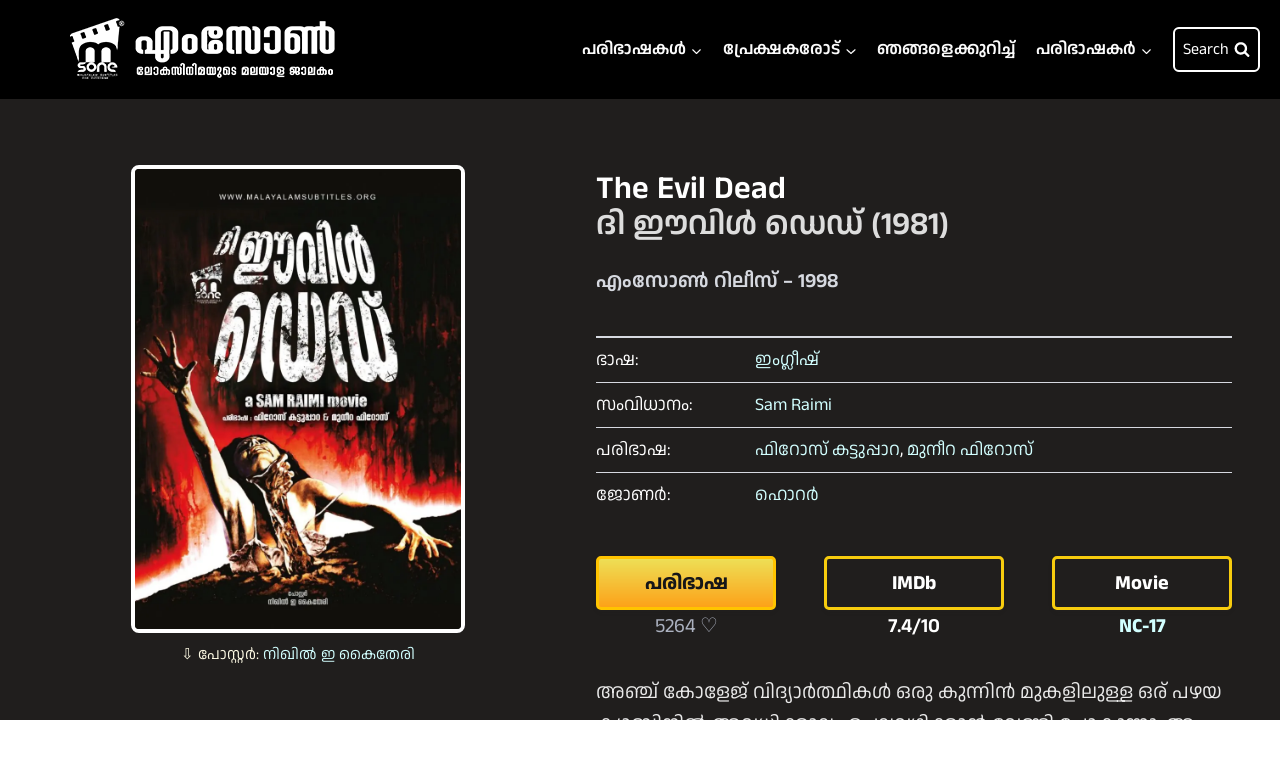

--- FILE ---
content_type: text/html; charset=UTF-8
request_url: https://malayalamsubtitles.org/languages/english/the-evil-dead-1981/
body_size: 23703
content:
<!doctype html>
<html lang="en-US" class="no-js" itemtype="https://schema.org/Blog" itemscope>
<head>
	<meta charset="UTF-8">
	<meta name="viewport" content="width=device-width, initial-scale=1, minimum-scale=1">
	<meta name='robots' content='index, follow, max-image-preview:large, max-snippet:-1, max-video-preview:-1' />

	<!-- This site is optimized with the Yoast SEO plugin v26.6 - https://yoast.com/wordpress/plugins/seo/ -->
	<title>The Evil Dead / ദി ഈവിൾ ഡെഡ് (1981) - എംസോൺ</title>
	<link rel="canonical" href="https://malayalamsubtitles.org/languages/english/the-evil-dead-1981/" />
	<meta property="og:locale" content="en_US" />
	<meta property="og:type" content="article" />
	<meta property="og:title" content="The Evil Dead / ദി ഈവിൾ ഡെഡ് (1981) - എംസോൺ" />
	<meta property="og:description" content="അഞ്ച് കോളേജ് വിദ്യാർത്ഥികൾ ഒരു കുന്നിൻ മുകളിലുള്ള ഒര് പഴയ ക്യാബിനിൽ അവധിക്കാലം ചെലവഴിക്കാൻ വേണ്ടി പോകുന്നു. ആ പഴയ ക്യാബിനിൽ വച്ച് അവർ ഒരു പഴയ ഓഡിയോ ടേപ്പും ഒരു പുസ്തകവും കണ്ടെടുക്കുന്നു. അതിലടങ്ങിയിരുന്ന മന്ത്രങ്ങൾ പൈശാചിക ശക്തികളെ ഉണർത്താനിടയാകുന്നു.ആ പൈശാചിക ശക്തികൾ ആ വിദ്യാർത്ഥികളെ ഓരോരുത്തരെയായി വേട്ടയാടാൻ തുടങ്ങുന്നു. പൈശാചിക ശക്തികളെ അതിജീവിച്ച ഒരാൾ മാത്രം രക്ഷപെടുന്നതിന് വേണ്ടി നേരം പുലരുന്നത് വരെ ജീവൻ നില നിർത്തേണ്ടിയിരിക്കുന്നു&#8230;" />
	<meta property="og:url" content="https://malayalamsubtitles.org/languages/english/the-evil-dead-1981/" />
	<meta property="og:site_name" content="എംസോൺ" />
	<meta property="article:publisher" content="https://www.facebook.com/MSonePage/" />
	<meta property="article:author" content="https://www.facebook.com/vishnupvprasad" />
	<meta property="article:published_time" content="2020-08-26T05:17:19+00:00" />
	<meta property="article:modified_time" content="2020-08-26T05:17:54+00:00" />
	<meta property="og:image" content="https://malayalamsubtitles.org/wp-content/uploads/2020/08/IMG_20200826_073645_286.jpg" />
	<meta property="og:image:width" content="1275" />
	<meta property="og:image:height" content="1800" />
	<meta property="og:image:type" content="image/jpeg" />
	<meta name="author" content="Vishnu" />
	<meta name="twitter:card" content="summary_large_image" />
	<meta name="twitter:creator" content="@vishnupvprasad" />
	<meta name="twitter:label1" content="Written by" />
	<meta name="twitter:data1" content="Vishnu" />
	<script type="application/ld+json" class="yoast-schema-graph">{"@context":"https://schema.org","@graph":[{"@type":"Article","@id":"https://malayalamsubtitles.org/languages/english/the-evil-dead-1981/#article","isPartOf":{"@id":"https://malayalamsubtitles.org/languages/english/the-evil-dead-1981/"},"author":{"name":"Vishnu","@id":"https://malayalamsubtitles.org/#/schema/person/7e08b2f37eacc31294e49b2776db3865"},"headline":"The Evil Dead / ദി ഈവിൾ ഡെഡ് (1981)","datePublished":"2020-08-26T05:17:19+00:00","dateModified":"2020-08-26T05:17:54+00:00","mainEntityOfPage":{"@id":"https://malayalamsubtitles.org/languages/english/the-evil-dead-1981/"},"wordCount":3,"publisher":{"@id":"https://malayalamsubtitles.org/#organization"},"image":{"@id":"https://malayalamsubtitles.org/languages/english/the-evil-dead-1981/#primaryimage"},"thumbnailUrl":"https://malayalamsubtitles.org/wp-content/uploads/2020/08/IMG_20200826_073645_286.jpg","keywords":["Firoz Kattupara","Muneera Firoz"],"articleSection":["English"],"inLanguage":"en-US"},{"@type":"WebPage","@id":"https://malayalamsubtitles.org/languages/english/the-evil-dead-1981/","url":"https://malayalamsubtitles.org/languages/english/the-evil-dead-1981/","name":"The Evil Dead / ദി ഈവിൾ ഡെഡ് (1981) - എംസോൺ","isPartOf":{"@id":"https://malayalamsubtitles.org/#website"},"primaryImageOfPage":{"@id":"https://malayalamsubtitles.org/languages/english/the-evil-dead-1981/#primaryimage"},"image":{"@id":"https://malayalamsubtitles.org/languages/english/the-evil-dead-1981/#primaryimage"},"thumbnailUrl":"https://malayalamsubtitles.org/wp-content/uploads/2020/08/IMG_20200826_073645_286.jpg","datePublished":"2020-08-26T05:17:19+00:00","dateModified":"2020-08-26T05:17:54+00:00","breadcrumb":{"@id":"https://malayalamsubtitles.org/languages/english/the-evil-dead-1981/#breadcrumb"},"inLanguage":"en-US","potentialAction":[{"@type":"ReadAction","target":["https://malayalamsubtitles.org/languages/english/the-evil-dead-1981/"]}]},{"@type":"ImageObject","inLanguage":"en-US","@id":"https://malayalamsubtitles.org/languages/english/the-evil-dead-1981/#primaryimage","url":"https://malayalamsubtitles.org/wp-content/uploads/2020/08/IMG_20200826_073645_286.jpg","contentUrl":"https://malayalamsubtitles.org/wp-content/uploads/2020/08/IMG_20200826_073645_286.jpg","width":1275,"height":1800},{"@type":"BreadcrumbList","@id":"https://malayalamsubtitles.org/languages/english/the-evil-dead-1981/#breadcrumb","itemListElement":[{"@type":"ListItem","position":1,"name":"Home","item":"https://malayalamsubtitles.org/"},{"@type":"ListItem","position":2,"name":"The Evil Dead / ദി ഈവിൾ ഡെഡ് (1981)"}]},{"@type":"WebSite","@id":"https://malayalamsubtitles.org/#website","url":"https://malayalamsubtitles.org/","name":"എംസോൺ","description":"ലോകസിനിമയുടെ മലയാള ജാലകം","publisher":{"@id":"https://malayalamsubtitles.org/#organization"},"potentialAction":[{"@type":"SearchAction","target":{"@type":"EntryPoint","urlTemplate":"https://malayalamsubtitles.org/?s={search_term_string}"},"query-input":{"@type":"PropertyValueSpecification","valueRequired":true,"valueName":"search_term_string"}}],"inLanguage":"en-US"},{"@type":"Organization","@id":"https://malayalamsubtitles.org/#organization","name":"എംസോൺ","alternateName":"Msone","url":"https://malayalamsubtitles.org/","logo":{"@type":"ImageObject","inLanguage":"en-US","@id":"https://malayalamsubtitles.org/#/schema/logo/image/","url":"https://malayalamsubtitles.org/wp-content/uploads/2025/03/msone-main-navbar-logo.webp","contentUrl":"https://malayalamsubtitles.org/wp-content/uploads/2025/03/msone-main-navbar-logo.webp","width":350,"height":69,"caption":"എംസോൺ"},"image":{"@id":"https://malayalamsubtitles.org/#/schema/logo/image/"},"sameAs":["https://www.facebook.com/MSonePage/","https://www.instagram.com/msoneofficial/","https://www.youtube.com/c/MSoneSubs"]},{"@type":"Person","@id":"https://malayalamsubtitles.org/#/schema/person/7e08b2f37eacc31294e49b2776db3865","name":"Vishnu","image":{"@type":"ImageObject","inLanguage":"en-US","@id":"https://malayalamsubtitles.org/#/schema/person/image/","url":"https://secure.gravatar.com/avatar/2a58514348291ed941a9e60786312ce2fb1336ba29d7093c777954ee54e193c0?s=96&d=mm&r=g","contentUrl":"https://secure.gravatar.com/avatar/2a58514348291ed941a9e60786312ce2fb1336ba29d7093c777954ee54e193c0?s=96&d=mm&r=g","caption":"Vishnu"},"sameAs":["https://www.facebook.com/vishnupvprasad","https://www.intagram.com/vishnupvprasad","https://x.com/vishnupvprasad","Vishnu Prasad"]}]}</script>
	<!-- / Yoast SEO plugin. -->


<link rel='dns-prefetch' href='//www.googletagmanager.com' />
<link rel="alternate" type="application/rss+xml" title="എംസോൺ &raquo; Feed" href="https://malayalamsubtitles.org/feed/" />
<link rel="alternate" type="application/rss+xml" title="എംസോൺ &raquo; Comments Feed" href="https://malayalamsubtitles.org/comments/feed/" />
			<script>document.documentElement.classList.remove( 'no-js' );</script>
			<link rel="alternate" title="oEmbed (JSON)" type="application/json+oembed" href="https://malayalamsubtitles.org/wp-json/oembed/1.0/embed?url=https%3A%2F%2Fmalayalamsubtitles.org%2Flanguages%2Fenglish%2Fthe-evil-dead-1981%2F" />
<link rel="alternate" title="oEmbed (XML)" type="text/xml+oembed" href="https://malayalamsubtitles.org/wp-json/oembed/1.0/embed?url=https%3A%2F%2Fmalayalamsubtitles.org%2Flanguages%2Fenglish%2Fthe-evil-dead-1981%2F&#038;format=xml" />
<style id='wp-img-auto-sizes-contain-inline-css'>
img:is([sizes=auto i],[sizes^="auto," i]){contain-intrinsic-size:3000px 1500px}
/*# sourceURL=wp-img-auto-sizes-contain-inline-css */
</style>
<link rel='stylesheet' id='genesis-blocks-style-css-css' href='https://malayalamsubtitles.org/wp-content/plugins/genesis-blocks/dist/style-blocks.build.css?ver=1766461209' media='all' />
<style id='wp-emoji-styles-inline-css'>

	img.wp-smiley, img.emoji {
		display: inline !important;
		border: none !important;
		box-shadow: none !important;
		height: 1em !important;
		width: 1em !important;
		margin: 0 0.07em !important;
		vertical-align: -0.1em !important;
		background: none !important;
		padding: 0 !important;
	}
/*# sourceURL=wp-emoji-styles-inline-css */
</style>
<link rel='stylesheet' id='wp-block-library-css' href='https://malayalamsubtitles.org/wp-includes/css/dist/block-library/style.min.css?ver=9b8cf09a50ce6be9a0dbc07cea6de291' media='all' />
<style id='wp-block-image-inline-css'>
.wp-block-image>a,.wp-block-image>figure>a{display:inline-block}.wp-block-image img{box-sizing:border-box;height:auto;max-width:100%;vertical-align:bottom}@media not (prefers-reduced-motion){.wp-block-image img.hide{visibility:hidden}.wp-block-image img.show{animation:show-content-image .4s}}.wp-block-image[style*=border-radius] img,.wp-block-image[style*=border-radius]>a{border-radius:inherit}.wp-block-image.has-custom-border img{box-sizing:border-box}.wp-block-image.aligncenter{text-align:center}.wp-block-image.alignfull>a,.wp-block-image.alignwide>a{width:100%}.wp-block-image.alignfull img,.wp-block-image.alignwide img{height:auto;width:100%}.wp-block-image .aligncenter,.wp-block-image .alignleft,.wp-block-image .alignright,.wp-block-image.aligncenter,.wp-block-image.alignleft,.wp-block-image.alignright{display:table}.wp-block-image .aligncenter>figcaption,.wp-block-image .alignleft>figcaption,.wp-block-image .alignright>figcaption,.wp-block-image.aligncenter>figcaption,.wp-block-image.alignleft>figcaption,.wp-block-image.alignright>figcaption{caption-side:bottom;display:table-caption}.wp-block-image .alignleft{float:left;margin:.5em 1em .5em 0}.wp-block-image .alignright{float:right;margin:.5em 0 .5em 1em}.wp-block-image .aligncenter{margin-left:auto;margin-right:auto}.wp-block-image :where(figcaption){margin-bottom:1em;margin-top:.5em}.wp-block-image.is-style-circle-mask img{border-radius:9999px}@supports ((-webkit-mask-image:none) or (mask-image:none)) or (-webkit-mask-image:none){.wp-block-image.is-style-circle-mask img{border-radius:0;-webkit-mask-image:url('data:image/svg+xml;utf8,<svg viewBox="0 0 100 100" xmlns="http://www.w3.org/2000/svg"><circle cx="50" cy="50" r="50"/></svg>');mask-image:url('data:image/svg+xml;utf8,<svg viewBox="0 0 100 100" xmlns="http://www.w3.org/2000/svg"><circle cx="50" cy="50" r="50"/></svg>');mask-mode:alpha;-webkit-mask-position:center;mask-position:center;-webkit-mask-repeat:no-repeat;mask-repeat:no-repeat;-webkit-mask-size:contain;mask-size:contain}}:root :where(.wp-block-image.is-style-rounded img,.wp-block-image .is-style-rounded img){border-radius:9999px}.wp-block-image figure{margin:0}.wp-lightbox-container{display:flex;flex-direction:column;position:relative}.wp-lightbox-container img{cursor:zoom-in}.wp-lightbox-container img:hover+button{opacity:1}.wp-lightbox-container button{align-items:center;backdrop-filter:blur(16px) saturate(180%);background-color:#5a5a5a40;border:none;border-radius:4px;cursor:zoom-in;display:flex;height:20px;justify-content:center;opacity:0;padding:0;position:absolute;right:16px;text-align:center;top:16px;width:20px;z-index:100}@media not (prefers-reduced-motion){.wp-lightbox-container button{transition:opacity .2s ease}}.wp-lightbox-container button:focus-visible{outline:3px auto #5a5a5a40;outline:3px auto -webkit-focus-ring-color;outline-offset:3px}.wp-lightbox-container button:hover{cursor:pointer;opacity:1}.wp-lightbox-container button:focus{opacity:1}.wp-lightbox-container button:focus,.wp-lightbox-container button:hover,.wp-lightbox-container button:not(:hover):not(:active):not(.has-background){background-color:#5a5a5a40;border:none}.wp-lightbox-overlay{box-sizing:border-box;cursor:zoom-out;height:100vh;left:0;overflow:hidden;position:fixed;top:0;visibility:hidden;width:100%;z-index:100000}.wp-lightbox-overlay .close-button{align-items:center;cursor:pointer;display:flex;justify-content:center;min-height:40px;min-width:40px;padding:0;position:absolute;right:calc(env(safe-area-inset-right) + 16px);top:calc(env(safe-area-inset-top) + 16px);z-index:5000000}.wp-lightbox-overlay .close-button:focus,.wp-lightbox-overlay .close-button:hover,.wp-lightbox-overlay .close-button:not(:hover):not(:active):not(.has-background){background:none;border:none}.wp-lightbox-overlay .lightbox-image-container{height:var(--wp--lightbox-container-height);left:50%;overflow:hidden;position:absolute;top:50%;transform:translate(-50%,-50%);transform-origin:top left;width:var(--wp--lightbox-container-width);z-index:9999999999}.wp-lightbox-overlay .wp-block-image{align-items:center;box-sizing:border-box;display:flex;height:100%;justify-content:center;margin:0;position:relative;transform-origin:0 0;width:100%;z-index:3000000}.wp-lightbox-overlay .wp-block-image img{height:var(--wp--lightbox-image-height);min-height:var(--wp--lightbox-image-height);min-width:var(--wp--lightbox-image-width);width:var(--wp--lightbox-image-width)}.wp-lightbox-overlay .wp-block-image figcaption{display:none}.wp-lightbox-overlay button{background:none;border:none}.wp-lightbox-overlay .scrim{background-color:#fff;height:100%;opacity:.9;position:absolute;width:100%;z-index:2000000}.wp-lightbox-overlay.active{visibility:visible}@media not (prefers-reduced-motion){.wp-lightbox-overlay.active{animation:turn-on-visibility .25s both}.wp-lightbox-overlay.active img{animation:turn-on-visibility .35s both}.wp-lightbox-overlay.show-closing-animation:not(.active){animation:turn-off-visibility .35s both}.wp-lightbox-overlay.show-closing-animation:not(.active) img{animation:turn-off-visibility .25s both}.wp-lightbox-overlay.zoom.active{animation:none;opacity:1;visibility:visible}.wp-lightbox-overlay.zoom.active .lightbox-image-container{animation:lightbox-zoom-in .4s}.wp-lightbox-overlay.zoom.active .lightbox-image-container img{animation:none}.wp-lightbox-overlay.zoom.active .scrim{animation:turn-on-visibility .4s forwards}.wp-lightbox-overlay.zoom.show-closing-animation:not(.active){animation:none}.wp-lightbox-overlay.zoom.show-closing-animation:not(.active) .lightbox-image-container{animation:lightbox-zoom-out .4s}.wp-lightbox-overlay.zoom.show-closing-animation:not(.active) .lightbox-image-container img{animation:none}.wp-lightbox-overlay.zoom.show-closing-animation:not(.active) .scrim{animation:turn-off-visibility .4s forwards}}@keyframes show-content-image{0%{visibility:hidden}99%{visibility:hidden}to{visibility:visible}}@keyframes turn-on-visibility{0%{opacity:0}to{opacity:1}}@keyframes turn-off-visibility{0%{opacity:1;visibility:visible}99%{opacity:0;visibility:visible}to{opacity:0;visibility:hidden}}@keyframes lightbox-zoom-in{0%{transform:translate(calc((-100vw + var(--wp--lightbox-scrollbar-width))/2 + var(--wp--lightbox-initial-left-position)),calc(-50vh + var(--wp--lightbox-initial-top-position))) scale(var(--wp--lightbox-scale))}to{transform:translate(-50%,-50%) scale(1)}}@keyframes lightbox-zoom-out{0%{transform:translate(-50%,-50%) scale(1);visibility:visible}99%{visibility:visible}to{transform:translate(calc((-100vw + var(--wp--lightbox-scrollbar-width))/2 + var(--wp--lightbox-initial-left-position)),calc(-50vh + var(--wp--lightbox-initial-top-position))) scale(var(--wp--lightbox-scale));visibility:hidden}}
/*# sourceURL=https://malayalamsubtitles.org/wp-includes/blocks/image/style.min.css */
</style>
<style id='global-styles-inline-css'>
:root{--wp--preset--aspect-ratio--square: 1;--wp--preset--aspect-ratio--4-3: 4/3;--wp--preset--aspect-ratio--3-4: 3/4;--wp--preset--aspect-ratio--3-2: 3/2;--wp--preset--aspect-ratio--2-3: 2/3;--wp--preset--aspect-ratio--16-9: 16/9;--wp--preset--aspect-ratio--9-16: 9/16;--wp--preset--color--black: #000000;--wp--preset--color--cyan-bluish-gray: #abb8c3;--wp--preset--color--white: #ffffff;--wp--preset--color--pale-pink: #f78da7;--wp--preset--color--vivid-red: #cf2e2e;--wp--preset--color--luminous-vivid-orange: #ff6900;--wp--preset--color--luminous-vivid-amber: #fcb900;--wp--preset--color--light-green-cyan: #7bdcb5;--wp--preset--color--vivid-green-cyan: #00d084;--wp--preset--color--pale-cyan-blue: #8ed1fc;--wp--preset--color--vivid-cyan-blue: #0693e3;--wp--preset--color--vivid-purple: #9b51e0;--wp--preset--color--theme-palette-1: var(--global-palette1);--wp--preset--color--theme-palette-2: var(--global-palette2);--wp--preset--color--theme-palette-3: var(--global-palette3);--wp--preset--color--theme-palette-4: var(--global-palette4);--wp--preset--color--theme-palette-5: var(--global-palette5);--wp--preset--color--theme-palette-6: var(--global-palette6);--wp--preset--color--theme-palette-7: var(--global-palette7);--wp--preset--color--theme-palette-8: var(--global-palette8);--wp--preset--color--theme-palette-9: var(--global-palette9);--wp--preset--gradient--vivid-cyan-blue-to-vivid-purple: linear-gradient(135deg,rgb(6,147,227) 0%,rgb(155,81,224) 100%);--wp--preset--gradient--light-green-cyan-to-vivid-green-cyan: linear-gradient(135deg,rgb(122,220,180) 0%,rgb(0,208,130) 100%);--wp--preset--gradient--luminous-vivid-amber-to-luminous-vivid-orange: linear-gradient(135deg,rgb(252,185,0) 0%,rgb(255,105,0) 100%);--wp--preset--gradient--luminous-vivid-orange-to-vivid-red: linear-gradient(135deg,rgb(255,105,0) 0%,rgb(207,46,46) 100%);--wp--preset--gradient--very-light-gray-to-cyan-bluish-gray: linear-gradient(135deg,rgb(238,238,238) 0%,rgb(169,184,195) 100%);--wp--preset--gradient--cool-to-warm-spectrum: linear-gradient(135deg,rgb(74,234,220) 0%,rgb(151,120,209) 20%,rgb(207,42,186) 40%,rgb(238,44,130) 60%,rgb(251,105,98) 80%,rgb(254,248,76) 100%);--wp--preset--gradient--blush-light-purple: linear-gradient(135deg,rgb(255,206,236) 0%,rgb(152,150,240) 100%);--wp--preset--gradient--blush-bordeaux: linear-gradient(135deg,rgb(254,205,165) 0%,rgb(254,45,45) 50%,rgb(107,0,62) 100%);--wp--preset--gradient--luminous-dusk: linear-gradient(135deg,rgb(255,203,112) 0%,rgb(199,81,192) 50%,rgb(65,88,208) 100%);--wp--preset--gradient--pale-ocean: linear-gradient(135deg,rgb(255,245,203) 0%,rgb(182,227,212) 50%,rgb(51,167,181) 100%);--wp--preset--gradient--electric-grass: linear-gradient(135deg,rgb(202,248,128) 0%,rgb(113,206,126) 100%);--wp--preset--gradient--midnight: linear-gradient(135deg,rgb(2,3,129) 0%,rgb(40,116,252) 100%);--wp--preset--font-size--small: var(--global-font-size-small);--wp--preset--font-size--medium: var(--global-font-size-medium);--wp--preset--font-size--large: var(--global-font-size-large);--wp--preset--font-size--x-large: 42px;--wp--preset--font-size--larger: var(--global-font-size-larger);--wp--preset--font-size--xxlarge: var(--global-font-size-xxlarge);--wp--preset--spacing--20: 0.44rem;--wp--preset--spacing--30: 0.67rem;--wp--preset--spacing--40: 1rem;--wp--preset--spacing--50: 1.5rem;--wp--preset--spacing--60: 2.25rem;--wp--preset--spacing--70: 3.38rem;--wp--preset--spacing--80: 5.06rem;--wp--preset--shadow--natural: 6px 6px 9px rgba(0, 0, 0, 0.2);--wp--preset--shadow--deep: 12px 12px 50px rgba(0, 0, 0, 0.4);--wp--preset--shadow--sharp: 6px 6px 0px rgba(0, 0, 0, 0.2);--wp--preset--shadow--outlined: 6px 6px 0px -3px rgb(255, 255, 255), 6px 6px rgb(0, 0, 0);--wp--preset--shadow--crisp: 6px 6px 0px rgb(0, 0, 0);}:where(.is-layout-flex){gap: 0.5em;}:where(.is-layout-grid){gap: 0.5em;}body .is-layout-flex{display: flex;}.is-layout-flex{flex-wrap: wrap;align-items: center;}.is-layout-flex > :is(*, div){margin: 0;}body .is-layout-grid{display: grid;}.is-layout-grid > :is(*, div){margin: 0;}:where(.wp-block-columns.is-layout-flex){gap: 2em;}:where(.wp-block-columns.is-layout-grid){gap: 2em;}:where(.wp-block-post-template.is-layout-flex){gap: 1.25em;}:where(.wp-block-post-template.is-layout-grid){gap: 1.25em;}.has-black-color{color: var(--wp--preset--color--black) !important;}.has-cyan-bluish-gray-color{color: var(--wp--preset--color--cyan-bluish-gray) !important;}.has-white-color{color: var(--wp--preset--color--white) !important;}.has-pale-pink-color{color: var(--wp--preset--color--pale-pink) !important;}.has-vivid-red-color{color: var(--wp--preset--color--vivid-red) !important;}.has-luminous-vivid-orange-color{color: var(--wp--preset--color--luminous-vivid-orange) !important;}.has-luminous-vivid-amber-color{color: var(--wp--preset--color--luminous-vivid-amber) !important;}.has-light-green-cyan-color{color: var(--wp--preset--color--light-green-cyan) !important;}.has-vivid-green-cyan-color{color: var(--wp--preset--color--vivid-green-cyan) !important;}.has-pale-cyan-blue-color{color: var(--wp--preset--color--pale-cyan-blue) !important;}.has-vivid-cyan-blue-color{color: var(--wp--preset--color--vivid-cyan-blue) !important;}.has-vivid-purple-color{color: var(--wp--preset--color--vivid-purple) !important;}.has-black-background-color{background-color: var(--wp--preset--color--black) !important;}.has-cyan-bluish-gray-background-color{background-color: var(--wp--preset--color--cyan-bluish-gray) !important;}.has-white-background-color{background-color: var(--wp--preset--color--white) !important;}.has-pale-pink-background-color{background-color: var(--wp--preset--color--pale-pink) !important;}.has-vivid-red-background-color{background-color: var(--wp--preset--color--vivid-red) !important;}.has-luminous-vivid-orange-background-color{background-color: var(--wp--preset--color--luminous-vivid-orange) !important;}.has-luminous-vivid-amber-background-color{background-color: var(--wp--preset--color--luminous-vivid-amber) !important;}.has-light-green-cyan-background-color{background-color: var(--wp--preset--color--light-green-cyan) !important;}.has-vivid-green-cyan-background-color{background-color: var(--wp--preset--color--vivid-green-cyan) !important;}.has-pale-cyan-blue-background-color{background-color: var(--wp--preset--color--pale-cyan-blue) !important;}.has-vivid-cyan-blue-background-color{background-color: var(--wp--preset--color--vivid-cyan-blue) !important;}.has-vivid-purple-background-color{background-color: var(--wp--preset--color--vivid-purple) !important;}.has-black-border-color{border-color: var(--wp--preset--color--black) !important;}.has-cyan-bluish-gray-border-color{border-color: var(--wp--preset--color--cyan-bluish-gray) !important;}.has-white-border-color{border-color: var(--wp--preset--color--white) !important;}.has-pale-pink-border-color{border-color: var(--wp--preset--color--pale-pink) !important;}.has-vivid-red-border-color{border-color: var(--wp--preset--color--vivid-red) !important;}.has-luminous-vivid-orange-border-color{border-color: var(--wp--preset--color--luminous-vivid-orange) !important;}.has-luminous-vivid-amber-border-color{border-color: var(--wp--preset--color--luminous-vivid-amber) !important;}.has-light-green-cyan-border-color{border-color: var(--wp--preset--color--light-green-cyan) !important;}.has-vivid-green-cyan-border-color{border-color: var(--wp--preset--color--vivid-green-cyan) !important;}.has-pale-cyan-blue-border-color{border-color: var(--wp--preset--color--pale-cyan-blue) !important;}.has-vivid-cyan-blue-border-color{border-color: var(--wp--preset--color--vivid-cyan-blue) !important;}.has-vivid-purple-border-color{border-color: var(--wp--preset--color--vivid-purple) !important;}.has-vivid-cyan-blue-to-vivid-purple-gradient-background{background: var(--wp--preset--gradient--vivid-cyan-blue-to-vivid-purple) !important;}.has-light-green-cyan-to-vivid-green-cyan-gradient-background{background: var(--wp--preset--gradient--light-green-cyan-to-vivid-green-cyan) !important;}.has-luminous-vivid-amber-to-luminous-vivid-orange-gradient-background{background: var(--wp--preset--gradient--luminous-vivid-amber-to-luminous-vivid-orange) !important;}.has-luminous-vivid-orange-to-vivid-red-gradient-background{background: var(--wp--preset--gradient--luminous-vivid-orange-to-vivid-red) !important;}.has-very-light-gray-to-cyan-bluish-gray-gradient-background{background: var(--wp--preset--gradient--very-light-gray-to-cyan-bluish-gray) !important;}.has-cool-to-warm-spectrum-gradient-background{background: var(--wp--preset--gradient--cool-to-warm-spectrum) !important;}.has-blush-light-purple-gradient-background{background: var(--wp--preset--gradient--blush-light-purple) !important;}.has-blush-bordeaux-gradient-background{background: var(--wp--preset--gradient--blush-bordeaux) !important;}.has-luminous-dusk-gradient-background{background: var(--wp--preset--gradient--luminous-dusk) !important;}.has-pale-ocean-gradient-background{background: var(--wp--preset--gradient--pale-ocean) !important;}.has-electric-grass-gradient-background{background: var(--wp--preset--gradient--electric-grass) !important;}.has-midnight-gradient-background{background: var(--wp--preset--gradient--midnight) !important;}.has-small-font-size{font-size: var(--wp--preset--font-size--small) !important;}.has-medium-font-size{font-size: var(--wp--preset--font-size--medium) !important;}.has-large-font-size{font-size: var(--wp--preset--font-size--large) !important;}.has-x-large-font-size{font-size: var(--wp--preset--font-size--x-large) !important;}
/*# sourceURL=global-styles-inline-css */
</style>

<link rel='stylesheet' id='my-custom-block-frontend-css-css' href='https://malayalamsubtitles.org/wp-content/plugins/wpdm-gutenberg-blocks/build/style.css?ver=9b8cf09a50ce6be9a0dbc07cea6de291' media='all' />
<style id='classic-theme-styles-inline-css'>
/*! This file is auto-generated */
.wp-block-button__link{color:#fff;background-color:#32373c;border-radius:9999px;box-shadow:none;text-decoration:none;padding:calc(.667em + 2px) calc(1.333em + 2px);font-size:1.125em}.wp-block-file__button{background:#32373c;color:#fff;text-decoration:none}
/*# sourceURL=/wp-includes/css/classic-themes.min.css */
</style>
<link rel='stylesheet' id='contact-form-7-css' href='https://malayalamsubtitles.org/wp-content/plugins/contact-form-7/includes/css/styles.css?ver=6.1.4' media='all' />
<style id='contact-form-7-inline-css'>
.wpcf7 .wpcf7-recaptcha iframe {margin-bottom: 0;}.wpcf7 .wpcf7-recaptcha[data-align="center"] > div {margin: 0 auto;}.wpcf7 .wpcf7-recaptcha[data-align="right"] > div {margin: 0 0 0 auto;}
/*# sourceURL=contact-form-7-inline-css */
</style>
<link rel='stylesheet' id='kadence-global-css' href='https://malayalamsubtitles.org/wp-content/themes/kadence/assets/css/global.min.css?ver=1.2.22' media='all' />
<style id='kadence-global-inline-css'>
/* Kadence Base CSS */
:root{--global-palette1:#62d2ff;--global-palette2:#6dbeff;--global-palette3:#ffffff;--global-palette4:#e8e8e8;--global-palette5:#a0acb6;--global-palette6:#cbd2d9;--global-palette7:#1b212c;--global-palette8:#201e1d;--global-palette9:#2d2f37;--global-palette9rgb:45, 47, 55;--global-palette-highlight:var(--global-palette1);--global-palette-highlight-alt:#60b7fb;--global-palette-highlight-alt2:var(--global-palette9);--global-palette-btn-bg:var(--global-palette1);--global-palette-btn-bg-hover:var(--global-palette2);--global-palette-btn:var(--global-palette9);--global-palette-btn-hover:var(--global-palette9);--global-body-font-family:'Anek Malayalam', sans-serif;--global-heading-font-family:'Anek Malayalam', sans-serif;--global-primary-nav-font-family:'Anek Malayalam', sans-serif;--global-fallback-font:sans-serif;--global-display-fallback-font:sans-serif;--global-content-width:1290px;--global-content-wide-width:calc(1290px + 230px);--global-content-narrow-width:842px;--global-content-edge-padding:1.5rem;--global-content-boxed-padding:2rem;--global-calc-content-width:calc(1290px - var(--global-content-edge-padding) - var(--global-content-edge-padding) );--wp--style--global--content-size:var(--global-calc-content-width);}.wp-site-blocks{--global-vw:calc( 100vw - ( 0.5 * var(--scrollbar-offset)));}body{background:var(--global-palette8);}body, input, select, optgroup, textarea{font-style:normal;font-weight:normal;font-size:17px;line-height:1.6;font-family:var(--global-body-font-family);color:var(--global-palette4);}.content-bg, body.content-style-unboxed .site{background:var(--global-palette9);}@media all and (max-width: 767px){body{font-size:17px;}}h1,h2,h3,h4,h5,h6{font-family:var(--global-heading-font-family);}h1{font-style:normal;font-weight:600;font-size:32px;line-height:1.5;color:var(--global-palette3);}h2{font-weight:700;font-size:28px;line-height:1.5;color:var(--global-palette3);}h3{font-weight:700;font-size:24px;line-height:1.5;color:var(--global-palette3);}h4{font-weight:700;font-size:22px;line-height:1.5;color:var(--global-palette4);}h5{font-weight:700;font-size:20px;line-height:1.5;color:var(--global-palette4);}h6{font-weight:700;font-size:18px;line-height:1.5;color:var(--global-palette5);}@media all and (max-width: 1024px){h1{font-size:33px;line-height:1;}}@media all and (max-width: 767px){h1{font-size:18px;line-height:1;}}.entry-hero .kadence-breadcrumbs{max-width:1290px;}.site-container, .site-header-row-layout-contained, .site-footer-row-layout-contained, .entry-hero-layout-contained, .comments-area, .alignfull > .wp-block-cover__inner-container, .alignwide > .wp-block-cover__inner-container{max-width:var(--global-content-width);}.content-width-narrow .content-container.site-container, .content-width-narrow .hero-container.site-container{max-width:var(--global-content-narrow-width);}@media all and (min-width: 1520px){.wp-site-blocks .content-container  .alignwide{margin-left:-115px;margin-right:-115px;width:unset;max-width:unset;}}@media all and (min-width: 1102px){.content-width-narrow .wp-site-blocks .content-container .alignwide{margin-left:-130px;margin-right:-130px;width:unset;max-width:unset;}}.content-style-boxed .wp-site-blocks .entry-content .alignwide{margin-left:calc( -1 * var( --global-content-boxed-padding ) );margin-right:calc( -1 * var( --global-content-boxed-padding ) );}.content-area{margin-top:5rem;margin-bottom:5rem;}@media all and (max-width: 1024px){.content-area{margin-top:3rem;margin-bottom:3rem;}}@media all and (max-width: 767px){.content-area{margin-top:2rem;margin-bottom:2rem;}}@media all and (max-width: 1024px){:root{--global-content-boxed-padding:2rem;}}@media all and (max-width: 767px){:root{--global-content-boxed-padding:1.5rem;}}.entry-content-wrap{padding:2rem;}@media all and (max-width: 1024px){.entry-content-wrap{padding:2rem;}}@media all and (max-width: 767px){.entry-content-wrap{padding:1.5rem;}}.entry.single-entry{box-shadow:0px 15px 15px -10px rgba(0,0,0,0.05);}.entry.loop-entry{box-shadow:0px 15px 15px -10px rgba(0,0,0,0.05);}.loop-entry .entry-content-wrap{padding:2rem;}@media all and (max-width: 1024px){.loop-entry .entry-content-wrap{padding:2rem;}}@media all and (max-width: 767px){.loop-entry .entry-content-wrap{padding:1.5rem;}}button, .button, .wp-block-button__link, input[type="button"], input[type="reset"], input[type="submit"], .fl-button, .elementor-button-wrapper .elementor-button, .wc-block-components-checkout-place-order-button, .wc-block-cart__submit{font-style:normal;font-size:16px;border-radius:6px;box-shadow:0px 0px 0px -7px rgba(0,0,0,0);}button:hover, button:focus, button:active, .button:hover, .button:focus, .button:active, .wp-block-button__link:hover, .wp-block-button__link:focus, .wp-block-button__link:active, input[type="button"]:hover, input[type="button"]:focus, input[type="button"]:active, input[type="reset"]:hover, input[type="reset"]:focus, input[type="reset"]:active, input[type="submit"]:hover, input[type="submit"]:focus, input[type="submit"]:active, .elementor-button-wrapper .elementor-button:hover, .elementor-button-wrapper .elementor-button:focus, .elementor-button-wrapper .elementor-button:active, .wc-block-cart__submit:hover{box-shadow:0px 15px 25px -7px rgba(0,0,0,0.1);}.kb-button.kb-btn-global-outline.kb-btn-global-inherit{padding-top:calc(px - 2px);padding-right:calc(px - 2px);padding-bottom:calc(px - 2px);padding-left:calc(px - 2px);}@media all and (min-width: 1025px){.transparent-header .entry-hero .entry-hero-container-inner{padding-top:0px;}}@media all and (max-width: 1024px){.mobile-transparent-header .entry-hero .entry-hero-container-inner{padding-top:0px;}}@media all and (max-width: 767px){.mobile-transparent-header .entry-hero .entry-hero-container-inner{padding-top:0px;}}body.single .content-bg, body.content-style-unboxed.single .site{background:#201e1d;}.wp-site-blocks .post-title h1{font-style:normal;font-weight:700;font-family:'Anek Malayalam', sans-serif;}@media all and (max-width: 767px){.wp-site-blocks .post-title h1{font-size:15px;}}.entry-hero.post-hero-section .entry-header{min-height:200px;}.loop-entry.type-post h2.entry-title{font-style:normal;font-weight:600;font-size:18px;line-height:1.2;font-family:'Anek Malayalam', sans-serif;color:#ffffff;}@media all and (max-width: 767px){.loop-entry.type-post h2.entry-title{font-size:14px;}}
/* Kadence Header CSS */
@media all and (max-width: 1024px){.mobile-transparent-header #masthead{position:absolute;left:0px;right:0px;z-index:100;}.kadence-scrollbar-fixer.mobile-transparent-header #masthead{right:var(--scrollbar-offset,0);}.mobile-transparent-header #masthead, .mobile-transparent-header .site-top-header-wrap .site-header-row-container-inner, .mobile-transparent-header .site-main-header-wrap .site-header-row-container-inner, .mobile-transparent-header .site-bottom-header-wrap .site-header-row-container-inner{background:transparent;}.site-header-row-tablet-layout-fullwidth, .site-header-row-tablet-layout-standard{padding:0px;}}@media all and (min-width: 1025px){.transparent-header #masthead{position:absolute;left:0px;right:0px;z-index:100;}.transparent-header.kadence-scrollbar-fixer #masthead{right:var(--scrollbar-offset,0);}.transparent-header #masthead, .transparent-header .site-top-header-wrap .site-header-row-container-inner, .transparent-header .site-main-header-wrap .site-header-row-container-inner, .transparent-header .site-bottom-header-wrap .site-header-row-container-inner{background:transparent;}}.site-branding a.brand img{max-width:400px;}.site-branding a.brand img.svg-logo-image{width:400px;}@media all and (max-width: 767px){.site-branding a.brand img{max-width:200px;}.site-branding a.brand img.svg-logo-image{width:200px;}}.site-branding{padding:5px 0px 5px 30px;}#masthead, #masthead .kadence-sticky-header.item-is-fixed:not(.item-at-start):not(.site-header-row-container):not(.site-main-header-wrap), #masthead .kadence-sticky-header.item-is-fixed:not(.item-at-start) > .site-header-row-container-inner{background:#000000;}.site-top-header-inner-wrap{min-height:0px;}.site-top-header-wrap .site-header-row-container-inner>.site-container{padding:10px 0px 10px 0px;}.header-navigation[class*="header-navigation-style-underline"] .header-menu-container.primary-menu-container>ul>li>a:after{width:calc( 100% - 1.2em);}.main-navigation .primary-menu-container > ul > li.menu-item > a{padding-left:calc(1.2em / 2);padding-right:calc(1.2em / 2);padding-top:0.6em;padding-bottom:0.6em;color:#fbfbfb;}.main-navigation .primary-menu-container > ul > li.menu-item .dropdown-nav-special-toggle{right:calc(1.2em / 2);}.main-navigation .primary-menu-container > ul li.menu-item > a{font-style:normal;font-weight:600;font-family:var(--global-primary-nav-font-family);}.main-navigation .primary-menu-container > ul > li.menu-item > a:hover{color:var(--global-palette-highlight);}.main-navigation .primary-menu-container > ul > li.menu-item.current-menu-item > a{color:#b6b6b9;}.header-navigation .header-menu-container ul ul.sub-menu, .header-navigation .header-menu-container ul ul.submenu{background:#29292a;box-shadow:0px 2px 13px 0px rgba(0,0,0,0.1);}.header-navigation .header-menu-container ul ul li.menu-item, .header-menu-container ul.menu > li.kadence-menu-mega-enabled > ul > li.menu-item > a{border-bottom:1px solid rgba(255,255,255,0.1);}.header-navigation .header-menu-container ul ul li.menu-item > a{width:200px;padding-top:1em;padding-bottom:1em;color:#fafbfb;font-style:normal;font-size:13px;}.header-navigation .header-menu-container ul ul li.menu-item > a:hover{color:#d5d5d5;background:#4e5052;}.header-navigation .header-menu-container ul ul li.menu-item.current-menu-item > a{color:#c8cece;background:#5d6066;}.mobile-toggle-open-container .menu-toggle-open, .mobile-toggle-open-container .menu-toggle-open:focus{color:var(--global-palette5);padding:0.4em 0.6em 0.4em 0.6em;font-size:14px;}.mobile-toggle-open-container .menu-toggle-open.menu-toggle-style-bordered{border:1px solid currentColor;}.mobile-toggle-open-container .menu-toggle-open .menu-toggle-icon{font-size:20px;}.mobile-toggle-open-container .menu-toggle-open:hover, .mobile-toggle-open-container .menu-toggle-open:focus-visible{color:#c6cece;}.mobile-navigation ul li{font-style:normal;font-weight:normal;font-size:14px;font-family:'Anek Malayalam', sans-serif;}.mobile-navigation ul li a{padding-top:1em;padding-bottom:1em;}.mobile-navigation ul li > a, .mobile-navigation ul li.menu-item-has-children > .drawer-nav-drop-wrap{color:#f4f4f6;}.mobile-navigation ul li > a:hover, .mobile-navigation ul li.menu-item-has-children > .drawer-nav-drop-wrap:hover{color:#bdedf2;}.mobile-navigation ul li.current-menu-item > a, .mobile-navigation ul li.current-menu-item.menu-item-has-children > .drawer-nav-drop-wrap{color:var(--global-palette-highlight);}.mobile-navigation ul li.menu-item-has-children .drawer-nav-drop-wrap, .mobile-navigation ul li:not(.menu-item-has-children) a{border-bottom:1px solid rgba(255,255,255,0.1);}.mobile-navigation:not(.drawer-navigation-parent-toggle-true) ul li.menu-item-has-children .drawer-nav-drop-wrap button{border-left:1px solid rgba(255,255,255,0.1);}#mobile-drawer .drawer-header .drawer-toggle{padding:0.6em 0.15em 0.6em 0.15em;font-size:24px;}.search-toggle-open-container .search-toggle-open{color:#ffffff;margin:0px 20px 0px 0px;}.search-toggle-open-container .search-toggle-open.search-toggle-style-bordered{border:2px solid currentColor;}.search-toggle-open-container .search-toggle-open .search-toggle-icon{font-size:1em;}@media all and (max-width: 767px){.search-toggle-open-container .search-toggle-open .search-toggle-icon{font-size:0.71em;}}.search-toggle-open-container .search-toggle-open:hover, .search-toggle-open-container .search-toggle-open:focus{color:#a1c7ff;}#search-drawer .drawer-inner{background:rgba(15,15,15,0.94);}
/* Kadence Footer CSS */
.site-middle-footer-wrap .site-footer-row-container-inner{background:#333333;}.site-middle-footer-inner-wrap{min-height:10px;padding-top:0px;padding-bottom:0px;grid-column-gap:30px;grid-row-gap:30px;}.site-middle-footer-inner-wrap .widget{margin-bottom:30px;}.site-middle-footer-inner-wrap .site-footer-section:not(:last-child):after{right:calc(-30px / 2);}.site-top-footer-wrap .site-footer-row-container-inner{background:#333333;}.site-top-footer-inner-wrap{min-height:10px;padding-top:8px;padding-bottom:0px;grid-column-gap:30px;grid-row-gap:30px;}.site-top-footer-inner-wrap .widget{margin-bottom:30px;}.site-top-footer-inner-wrap .site-footer-section:not(:last-child):after{right:calc(-30px / 2);}.site-bottom-footer-wrap .site-footer-row-container-inner{background:#333333;}.site-bottom-footer-inner-wrap{padding-top:0px;padding-bottom:30px;grid-column-gap:30px;}.site-bottom-footer-inner-wrap .widget{margin-bottom:30px;}.site-bottom-footer-inner-wrap .site-footer-section:not(:last-child):after{right:calc(-30px / 2);}.footer-social-wrap .footer-social-inner-wrap{font-size:1.61em;gap:0.3em;}.site-footer .site-footer-wrap .site-footer-section .footer-social-wrap .footer-social-inner-wrap .social-button{color:rgba(0,0,0,0);background:rgba(0,0,0,0);border:2px none currentColor;border-radius:0px;}.site-footer .site-footer-wrap .site-footer-section .footer-social-wrap .footer-social-inner-wrap .social-button:hover{color:rgba(0,0,0,0);background:rgba(255,255,255,0);}
/*# sourceURL=kadence-global-inline-css */
</style>
<link rel='stylesheet' id='kadence-header-css' href='https://malayalamsubtitles.org/wp-content/themes/kadence/assets/css/header.min.css?ver=1.2.22' media='all' />
<link rel='stylesheet' id='kadence-content-css' href='https://malayalamsubtitles.org/wp-content/themes/kadence/assets/css/content.min.css?ver=1.2.22' media='all' />
<link rel='stylesheet' id='kadence-footer-css' href='https://malayalamsubtitles.org/wp-content/themes/kadence/assets/css/footer.min.css?ver=1.2.22' media='all' />
<link rel='stylesheet' id='simple-social-icons-font-css' href='https://malayalamsubtitles.org/wp-content/plugins/simple-social-icons/css/style.css?ver=4.0.0' media='all' />
<link rel='stylesheet' id='splide-css-css' href='https://malayalamsubtitles.org/wp-content/themes/kadence-child/splide.min.css' media='all' />
<link rel='stylesheet' id='bulma-css-css' href='https://malayalamsubtitles.org/wp-content/themes/kadence-child/bulma.min.css' media='all' />
<link rel='stylesheet' id='child-style-css' href='https://malayalamsubtitles.org/wp-content/themes/kadence-child/style.css?ver=9b8cf09a50ce6be9a0dbc07cea6de291' media='all' />
<style id='kadence-blocks-global-variables-inline-css'>
:root {--global-kb-font-size-sm:clamp(0.8rem, 0.73rem + 0.217vw, 0.9rem);--global-kb-font-size-md:clamp(1.1rem, 0.995rem + 0.326vw, 1.25rem);--global-kb-font-size-lg:clamp(1.75rem, 1.576rem + 0.543vw, 2rem);--global-kb-font-size-xl:clamp(2.25rem, 1.728rem + 1.63vw, 3rem);--global-kb-font-size-xxl:clamp(2.5rem, 1.456rem + 3.26vw, 4rem);--global-kb-font-size-xxxl:clamp(2.75rem, 0.489rem + 7.065vw, 6rem);}
/*# sourceURL=kadence-blocks-global-variables-inline-css */
</style>
<script src="https://malayalamsubtitles.org/wp-includes/js/jquery/jquery.min.js?ver=3.7.1" id="jquery-core-js"></script>
<script src="https://malayalamsubtitles.org/wp-includes/js/jquery/jquery-migrate.min.js?ver=3.4.1" id="jquery-migrate-js"></script>

<!-- Google tag (gtag.js) snippet added by Site Kit -->
<!-- Google Analytics snippet added by Site Kit -->
<script src="https://www.googletagmanager.com/gtag/js?id=G-HBHE6C5M7D" id="google_gtagjs-js" async></script>
<script id="google_gtagjs-js-after">
window.dataLayer = window.dataLayer || [];function gtag(){dataLayer.push(arguments);}
gtag("set","linker",{"domains":["malayalamsubtitles.org"]});
gtag("js", new Date());
gtag("set", "developer_id.dZTNiMT", true);
gtag("config", "G-HBHE6C5M7D");
 window._googlesitekit = window._googlesitekit || {}; window._googlesitekit.throttledEvents = []; window._googlesitekit.gtagEvent = (name, data) => { var key = JSON.stringify( { name, data } ); if ( !! window._googlesitekit.throttledEvents[ key ] ) { return; } window._googlesitekit.throttledEvents[ key ] = true; setTimeout( () => { delete window._googlesitekit.throttledEvents[ key ]; }, 5 ); gtag( "event", name, { ...data, event_source: "site-kit" } ); }; 
//# sourceURL=google_gtagjs-js-after
</script>
<link rel="https://api.w.org/" href="https://malayalamsubtitles.org/wp-json/" /><link rel="alternate" title="JSON" type="application/json" href="https://malayalamsubtitles.org/wp-json/wp/v2/posts/17856" /><link rel="EditURI" type="application/rsd+xml" title="RSD" href="https://malayalamsubtitles.org/xmlrpc.php?rsd" />

<link rel='shortlink' href='https://malayalamsubtitles.org/?p=17856' />
<meta name="generator" content="Site Kit by Google 1.170.0" />  <script src="https://cdn.onesignal.com/sdks/web/v16/OneSignalSDK.page.js" defer></script>
  <script>
          window.OneSignalDeferred = window.OneSignalDeferred || [];
          OneSignalDeferred.push(async function(OneSignal) {
            await OneSignal.init({
              appId: "184302cd-139a-4525-8b9d-d7aea83d0a50",
              serviceWorkerOverrideForTypical: true,
              path: "https://malayalamsubtitles.org/wp-content/plugins/onesignal-free-web-push-notifications/sdk_files/",
              serviceWorkerParam: { scope: "/wp-content/plugins/onesignal-free-web-push-notifications/sdk_files/push/onesignal/" },
              serviceWorkerPath: "OneSignalSDKWorker.js",
            });
          });

          // Unregister the legacy OneSignal service worker to prevent scope conflicts
          if (navigator.serviceWorker) {
            navigator.serviceWorker.getRegistrations().then((registrations) => {
              // Iterate through all registered service workers
              registrations.forEach((registration) => {
                // Check the script URL to identify the specific service worker
                if (registration.active && registration.active.scriptURL.includes('OneSignalSDKWorker.js.php')) {
                  // Unregister the service worker
                  registration.unregister().then((success) => {
                    if (success) {
                      console.log('OneSignalSW: Successfully unregistered:', registration.active.scriptURL);
                    } else {
                      console.log('OneSignalSW: Failed to unregister:', registration.active.scriptURL);
                    }
                  });
                }
              });
            }).catch((error) => {
              console.error('Error fetching service worker registrations:', error);
            });
        }
        </script>
<link rel="preload" href="https://malayalamsubtitles.org/wp-content/fonts/anek-malayalam/6qLUKZActRTs_mZAJUZWWkhke0nYa_vC8_Azq3-gP1S7db9_.woff2" as="font" type="font/woff2" crossorigin><link rel='stylesheet' id='kadence-fonts-gfonts-css' href='https://malayalamsubtitles.org/wp-content/fonts/d31e1c9da6e3fb6fe3cc3523f2548263.css?ver=1.2.22' media='all' />
<link rel="icon" href="https://malayalamsubtitles.org/wp-content/uploads/2025/03/msone-nav-id-icon.png" sizes="32x32" />
<link rel="icon" href="https://malayalamsubtitles.org/wp-content/uploads/2025/03/msone-nav-id-icon.png" sizes="192x192" />
<link rel="apple-touch-icon" href="https://malayalamsubtitles.org/wp-content/uploads/2025/03/msone-nav-id-icon.png" />
<meta name="msapplication-TileImage" content="https://malayalamsubtitles.org/wp-content/uploads/2025/03/msone-nav-id-icon.png" />
		<style id="wp-custom-css">
			/*Archive Page */
h2.entry-title{
	text-align:center;
}
.post-thumbnail-inner img{
	border-radius:5px;
	border:3px solid white;
}

.post-thumbnail-inner img:hover {opacity: 0.6;
filter: alpha(opacity=90);}

.entry-summary p {
  font-size: 13px;
}

/*
.search-toggle-style-bordered{
	border-radius:7px;
}*/



/* Pagination Navigation*/
.navigation.pagination .page-numbers{
	font-weight:700;
	background:white;
	color:black;
	border:none;
}
.navigation.pagination .current{
	background:#313131;
	color:white;
	border:none;
}
.navigation.pagination .dots{
	background:none;
	color:white;
	border:none;
}
@media screen and (max-width: 768px) {
  .navigation.pagination .nav-links a:nth-of-type(n+3):not(:last-of-type):not(:nth-last-of-type(2)),  
  .navigation.pagination .dots {  
    display: none !important;  
  }
}


@media (max-width: 768px) {
    #archive-container {
        display: grid;
        grid-template-columns: repeat(2, 1fr);
        gap: 10px;
    }
}


#archive-container.fest-archive-archive .loop-entry .entry-content-wrap{
	padding:0;
	padding-top:1em;

} 



/* contact form */
.wpcf7-form label {
    display: block;
	  margin-bottom: 2px;
}

.wpcf7-form label span {
    display: block;
}

.wpcf7-form input {
    width: 100%;
	  height: 50px;
    padding: 3px;
    margin-top: 2px;
}

.wpcf7 input[type="file"] {
	cursor: pointer;
	background-color: var(--global-palette9);
	padding: 8px 12px;
	width: 100%;
	border: 1px solid #ccc;
	border-radius: 4px;
	cursor: pointer;
}
@media screen and (min-width: 768px) {
.wpcf7 {
  width: 70%;
}
}

/* accordion */
.gb-block-accordion .gb-accordion-title {
  background:#1e1b1b;
  padding:10px 15px
}


@media (min-width:768px){
#search-drawer .drawer-inner{width:60%; 
left:25%;
right:25%;
top:25%;
height:300px;
border-radius:20px;
box-shadow:5px 5px  #424242;
}
}

/* footer social icon bg remove */
a.social-button {
	background: none;
}
a.social-button:hover {
	background: none;
}

/*Advanced Filter BG*/
.page-id-26367, .page-id-12712, .page-id-11884{
 background-image: url(/wp-content/uploads/2025/03/msone-bg-tarantino.webp);
background-size: cover;
background-position: center;
background-repeat: no-repeat;
background-attachment: fixed;
}

.page-id-45647, .page-id-455{
 background-image: url(/wp-content/uploads/2025/03/msone-bg-martin.webp);
background-size: cover;
background-position: center;
background-repeat: no-repeat;
background-attachment: fixed;
}

.page-id-48558, .page-id-528, .page-id-13504 {
 background-image: url(/wp-content/uploads/2025/03/msone-bg-burton.webp);
background-size: cover;
background-position: center;
background-repeat: no-repeat;
background-attachment: fixed;
}

.page-id-45961, .page-id-23714, .page-id-439{
 background-image: url(/wp-content/uploads/2025/03/msone-bg-fincher.webp);
background-size: cover;
background-position: center;
background-repeat: no-repeat;
background-attachment: fixed;
}

.page-id-439, .page-id-45772 {
 background-image: url(/wp-content/uploads/2025/03/msone-bg-kubrik.webp);
background-size: cover;
background-position: center;
background-repeat: no-repeat;
background-attachment: fixed;
}
/* Cache test*/


#review-button {
    background: linear-gradient(rgb(238, 223, 86), rgb(253, 162, 25));
    color: rgb(22, 22, 24);
    border: 3px solid rgb(255, 196, 0);
    text-decoration: none;
    border-radius: 5px !important;
}

#review-button:hover {
    background: linear-gradient(rgb(253, 162, 25), rgb(238, 223, 86));
    color: rgb(255, 255, 255);
    border-color: rgb(255, 140, 0);
}

#review-button .btn {
    all: unset;
}		</style>
		<meta name="generator" content="WordPress Download Manager 3.3.30" />
                <style>
        /* WPDM Link Template Styles */        </style>
                <style>

            :root {
                --color-primary: #4a8eff;
                --color-primary-rgb: 74, 142, 255;
                --color-primary-hover: #4a8eff;
                --color-primary-active: #4a8eff;
                --clr-sec: #6c757d;
                --clr-sec-rgb: 108, 117, 125;
                --clr-sec-hover: #6c757d;
                --clr-sec-active: #6c757d;
                --color-secondary: #6c757d;
                --color-secondary-rgb: 108, 117, 125;
                --color-secondary-hover: #6c757d;
                --color-secondary-active: #6c757d;
                --color-success: #18ce0f;
                --color-success-rgb: 24, 206, 15;
                --color-success-hover: #18ce0f;
                --color-success-active: #18ce0f;
                --color-info: #2CA8FF;
                --color-info-rgb: 44, 168, 255;
                --color-info-hover: #2CA8FF;
                --color-info-active: #2CA8FF;
                --color-warning: #FFB236;
                --color-warning-rgb: 255, 178, 54;
                --color-warning-hover: #FFB236;
                --color-warning-active: #FFB236;
                --color-danger: #ff5062;
                --color-danger-rgb: 255, 80, 98;
                --color-danger-hover: #ff5062;
                --color-danger-active: #ff5062;
                --color-green: #30b570;
                --color-blue: #0073ff;
                --color-purple: #8557D3;
                --color-red: #ff5062;
                --color-muted: rgba(69, 89, 122, 0.6);
                --wpdm-font: "Sen", -apple-system, BlinkMacSystemFont, "Segoe UI", Roboto, Helvetica, Arial, sans-serif, "Apple Color Emoji", "Segoe UI Emoji", "Segoe UI Symbol";
            }

            .wpdm-download-link.btn.btn-primary {
                border-radius: 4px;
            }


        </style>
        </head>

<body class="wp-singular post-template-default single single-post postid-17856 single-format-standard wp-custom-logo wp-embed-responsive wp-theme-kadence wp-child-theme-kadence-child footer-on-bottom hide-focus-outline link-style-standard content-title-style-normal content-width-fullwidth content-style-unboxed content-vertical-padding-show non-transparent-header mobile-non-transparent-header">
<div id="wrapper" class="site wp-site-blocks">
			<a class="skip-link screen-reader-text scroll-ignore" href="#main">Skip to content</a>
		<header id="masthead" class="site-header" role="banner" itemtype="https://schema.org/WPHeader" itemscope>
	<div id="main-header" class="site-header-wrap">
		<div class="site-header-inner-wrap kadence-sticky-header" data-reveal-scroll-up="false" data-shrink="false">
			<div class="site-header-upper-wrap">
				<div class="site-header-upper-inner-wrap">
					<div class="site-top-header-wrap site-header-row-container site-header-focus-item site-header-row-layout-fullwidth" data-section="kadence_customizer_header_top">
	<div class="site-header-row-container-inner">
				<div class="site-container">
			<div class="site-top-header-inner-wrap site-header-row site-header-row-has-sides site-header-row-no-center">
									<div class="site-header-top-section-left site-header-section site-header-section-left">
						<div class="site-header-item site-header-focus-item" data-section="title_tagline">
	<div class="site-branding branding-layout-standard site-brand-logo-only"><a class="brand has-logo-image" href="https://malayalamsubtitles.org/" rel="home"><img width="350" height="69" src="https://malayalamsubtitles.org/wp-content/uploads/2025/03/msone-main-navbar-logo.webp" class="custom-logo" alt="എംസോൺ" decoding="async" /></a></div></div><!-- data-section="title_tagline" -->
					</div>
																	<div class="site-header-top-section-right site-header-section site-header-section-right">
						<div class="site-header-item site-header-focus-item site-header-item-main-navigation header-navigation-layout-stretch-false header-navigation-layout-fill-stretch-false" data-section="kadence_customizer_primary_navigation">
	    <nav id="site-navigation" class="main-navigation header-navigation hover-to-open nav--toggle-sub header-navigation-style-standard header-navigation-dropdown-animation-none" role="navigation" aria-label="Primary Navigation">
            <div class="primary-menu-container header-menu-container">
    <ul id="primary-menu" class="menu"><li id="menu-item-47643" class="menu-item menu-item-type-post_type menu-item-object-page current_page_parent menu-item-has-children menu-item-47643"><a href="https://malayalamsubtitles.org/releases/"><span class="nav-drop-title-wrap">പരിഭാഷകൾ<span class="dropdown-nav-toggle"><span class="kadence-svg-iconset svg-baseline"><svg aria-hidden="true" class="kadence-svg-icon kadence-arrow-down-svg" fill="currentColor" version="1.1" xmlns="http://www.w3.org/2000/svg" width="24" height="24" viewBox="0 0 24 24"><title>Expand</title><path d="M5.293 9.707l6 6c0.391 0.391 1.024 0.391 1.414 0l6-6c0.391-0.391 0.391-1.024 0-1.414s-1.024-0.391-1.414 0l-5.293 5.293-5.293-5.293c-0.391-0.391-1.024-0.391-1.414 0s-0.391 1.024 0 1.414z"></path>
				</svg></span></span></span></a>
<ul class="sub-menu">
	<li id="menu-item-47644" class="menu-item menu-item-type-taxonomy menu-item-object-release-type menu-item-47644"><a href="https://malayalamsubtitles.org/release-type/movie/">സിനിമകൾ</a></li>
	<li id="menu-item-47645" class="menu-item menu-item-type-taxonomy menu-item-object-release-type menu-item-47645"><a href="https://malayalamsubtitles.org/release-type/series/">സീരീസുകൾ</a></li>
	<li id="menu-item-47646" class="menu-item menu-item-type-taxonomy menu-item-object-certificates menu-item-47646"><a href="https://malayalamsubtitles.org/certificates/rated-g/">കുട്ടികൾക്ക് വേണ്ടി</a></li>
	<li id="menu-item-47663" class="menu-item menu-item-type-custom menu-item-object-custom menu-item-47663"><a href="/fest-archives/">ഫെസ്റ്റുകള്‍</a></li>
	<li id="menu-item-47780" class="menu-item menu-item-type-custom menu-item-object-custom menu-item-47780"><a href="/short-films">ഷോർട്ട് ഫിലിംസ്</a></li>
	<li id="menu-item-48342" class="menu-item menu-item-type-taxonomy menu-item-object-category menu-item-48342"><a href="https://malayalamsubtitles.org/category/malayalam/">മലയാളം സിനിമകൾ</a></li>
	<li id="menu-item-48517" class="menu-item menu-item-type-post_type menu-item-object-page menu-item-48517"><a href="https://malayalamsubtitles.org/advanced-filter/">Advanced Search</a></li>
</ul>
</li>
<li id="menu-item-48344" class="menu-item menu-item-type-post_type menu-item-object-page menu-item-has-children menu-item-48344"><a href="https://malayalamsubtitles.org/audience/"><span class="nav-drop-title-wrap">പ്രേക്ഷകരോട്<span class="dropdown-nav-toggle"><span class="kadence-svg-iconset svg-baseline"><svg aria-hidden="true" class="kadence-svg-icon kadence-arrow-down-svg" fill="currentColor" version="1.1" xmlns="http://www.w3.org/2000/svg" width="24" height="24" viewBox="0 0 24 24"><title>Expand</title><path d="M5.293 9.707l6 6c0.391 0.391 1.024 0.391 1.414 0l6-6c0.391-0.391 0.391-1.024 0-1.414s-1.024-0.391-1.414 0l-5.293 5.293-5.293-5.293c-0.391-0.391-1.024-0.391-1.414 0s-0.391 1.024 0 1.414z"></path>
				</svg></span></span></span></a>
<ul class="sub-menu">
	<li id="menu-item-48346" class="menu-item menu-item-type-custom menu-item-object-custom menu-item-has-children menu-item-48346"><a href="/writeups"><span class="nav-drop-title-wrap">കുറിപ്പുകൾ<span class="dropdown-nav-toggle"><span class="kadence-svg-iconset svg-baseline"><svg aria-hidden="true" class="kadence-svg-icon kadence-arrow-down-svg" fill="currentColor" version="1.1" xmlns="http://www.w3.org/2000/svg" width="24" height="24" viewBox="0 0 24 24"><title>Expand</title><path d="M5.293 9.707l6 6c0.391 0.391 1.024 0.391 1.414 0l6-6c0.391-0.391 0.391-1.024 0-1.414s-1.024-0.391-1.414 0l-5.293 5.293-5.293-5.293c-0.391-0.391-1.024-0.391-1.414 0s-0.391 1.024 0 1.414z"></path>
				</svg></span></span></span></a>
	<ul class="sub-menu">
		<li id="menu-item-48510" class="menu-item menu-item-type-taxonomy menu-item-object-writeup-type menu-item-48510"><a href="https://malayalamsubtitles.org/writeup-type/explanations/">വിശദീകരണങ്ങൾ</a></li>
	</ul>
</li>
	<li id="menu-item-48347" class="menu-item menu-item-type-post_type menu-item-object-page menu-item-48347"><a href="https://malayalamsubtitles.org/donate/">എംസോണിനൊപ്പം ചേരാം</a></li>
	<li id="menu-item-48561" class="menu-item menu-item-type-post_type menu-item-object-page menu-item-48561"><a href="https://malayalamsubtitles.org/sendfeedback/">പിഴവുകൾ ശ്രദ്ധയിൽപ്പെടുത്താൻ</a></li>
	<li id="menu-item-48355" class="menu-item menu-item-type-post_type menu-item-object-page menu-item-48355"><a href="https://malayalamsubtitles.org/msone-app/">എംസോൺ ആപ്പുകൾ</a></li>
</ul>
</li>
<li id="menu-item-48345" class="menu-item menu-item-type-post_type menu-item-object-page menu-item-48345"><a href="https://malayalamsubtitles.org/about/">ഞങ്ങളെക്കുറിച്ച്</a></li>
<li id="menu-item-48348" class="menu-item menu-item-type-post_type menu-item-object-page menu-item-has-children menu-item-48348"><a href="https://malayalamsubtitles.org/how-to-create-subtitles/"><span class="nav-drop-title-wrap">പരിഭാഷകർ<span class="dropdown-nav-toggle"><span class="kadence-svg-iconset svg-baseline"><svg aria-hidden="true" class="kadence-svg-icon kadence-arrow-down-svg" fill="currentColor" version="1.1" xmlns="http://www.w3.org/2000/svg" width="24" height="24" viewBox="0 0 24 24"><title>Expand</title><path d="M5.293 9.707l6 6c0.391 0.391 1.024 0.391 1.414 0l6-6c0.391-0.391 0.391-1.024 0-1.414s-1.024-0.391-1.414 0l-5.293 5.293-5.293-5.293c-0.391-0.391-1.024-0.391-1.414 0s-0.391 1.024 0 1.414z"></path>
				</svg></span></span></span></a>
<ul class="sub-menu">
	<li id="menu-item-48349" class="menu-item menu-item-type-post_type menu-item-object-page menu-item-48349"><a href="https://malayalamsubtitles.org/send/">പരിഭാഷകൾ അയക്കാൻ</a></li>
	<li id="menu-item-48350" class="menu-item menu-item-type-post_type menu-item-object-page menu-item-48350"><a href="https://malayalamsubtitles.org/freshers-submission/">ആദ്യമായി അയക്കുന്നവർക്ക്</a></li>
	<li id="menu-item-48429" class="menu-item menu-item-type-post_type menu-item-object-page menu-item-48429"><a href="https://malayalamsubtitles.org/msonetranslators/">എംസോൺ പരിഭാഷകർ</a></li>
	<li id="menu-item-48798" class="menu-item menu-item-type-post_type menu-item-object-page menu-item-48798"><a href="https://malayalamsubtitles.org/sub-counts/">സബ്ടൈറ്റിൽ ഡൗൺലോഡ്സ്</a></li>
</ul>
</li>
</ul>        </div>
    </nav><!-- #site-navigation -->
    </div><!-- data-section="primary_navigation" -->
<div class="site-header-item site-header-focus-item" data-section="kadence_customizer_header_search">
		<div class="search-toggle-open-container">
						<button class="search-toggle-open drawer-toggle search-toggle-style-bordered" aria-label="View Search Form" data-toggle-target="#search-drawer" data-toggle-body-class="showing-popup-drawer-from-full" aria-expanded="false" data-set-focus="#search-drawer .search-field"
					>
							<span class="search-toggle-label vs-lg-true vs-md-true vs-sm-false">Search</span>
							<span class="search-toggle-icon"><span class="kadence-svg-iconset"><svg aria-hidden="true" class="kadence-svg-icon kadence-search-svg" fill="currentColor" version="1.1" xmlns="http://www.w3.org/2000/svg" width="26" height="28" viewBox="0 0 26 28"><title>Search</title><path d="M18 13c0-3.859-3.141-7-7-7s-7 3.141-7 7 3.141 7 7 7 7-3.141 7-7zM26 26c0 1.094-0.906 2-2 2-0.531 0-1.047-0.219-1.406-0.594l-5.359-5.344c-1.828 1.266-4.016 1.937-6.234 1.937-6.078 0-11-4.922-11-11s4.922-11 11-11 11 4.922 11 11c0 2.219-0.672 4.406-1.937 6.234l5.359 5.359c0.359 0.359 0.578 0.875 0.578 1.406z"></path>
				</svg></span></span>
		</button>
	</div>
	</div><!-- data-section="header_search" -->
					</div>
							</div>
		</div>
	</div>
</div>
				</div>
			</div>
					</div>
	</div>
	
<div id="mobile-header" class="site-mobile-header-wrap">
	<div class="site-header-inner-wrap">
		<div class="site-header-upper-wrap">
			<div class="site-header-upper-inner-wrap">
			<div class="site-top-header-wrap site-header-focus-item site-header-row-layout-fullwidth site-header-row-tablet-layout-default site-header-row-mobile-layout-default ">
	<div class="site-header-row-container-inner">
		<div class="site-container">
			<div class="site-top-header-inner-wrap site-header-row site-header-row-has-sides site-header-row-no-center">
									<div class="site-header-top-section-left site-header-section site-header-section-left">
						<div class="site-header-item site-header-focus-item" data-section="title_tagline">
	<div class="site-branding mobile-site-branding branding-layout-standard branding-tablet-layout-inherit site-brand-logo-only branding-mobile-layout-inherit"><a class="brand has-logo-image" href="https://malayalamsubtitles.org/" rel="home"><img width="350" height="69" src="https://malayalamsubtitles.org/wp-content/uploads/2025/03/msone-main-navbar-logo.webp" class="custom-logo" alt="എംസോൺ" decoding="async" /></a></div></div><!-- data-section="title_tagline" -->
					</div>
																	<div class="site-header-top-section-right site-header-section site-header-section-right">
						<div class="site-header-item site-header-focus-item site-header-item-navgation-popup-toggle" data-section="kadence_customizer_mobile_trigger">
		<div class="mobile-toggle-open-container">
						<button id="mobile-toggle" class="menu-toggle-open drawer-toggle menu-toggle-style-default" aria-label="Open menu" data-toggle-target="#mobile-drawer" data-toggle-body-class="showing-popup-drawer-from-right" aria-expanded="false" data-set-focus=".menu-toggle-close"
					>
						<span class="menu-toggle-icon"><span class="kadence-svg-iconset"><svg class="kadence-svg-icon kadence-menu2-svg" fill="currentColor" version="1.1" xmlns="http://www.w3.org/2000/svg" width="24" height="28" viewBox="0 0 24 28"><title>Toggle Menu</title><path d="M24 21v2c0 0.547-0.453 1-1 1h-22c-0.547 0-1-0.453-1-1v-2c0-0.547 0.453-1 1-1h22c0.547 0 1 0.453 1 1zM24 13v2c0 0.547-0.453 1-1 1h-22c-0.547 0-1-0.453-1-1v-2c0-0.547 0.453-1 1-1h22c0.547 0 1 0.453 1 1zM24 5v2c0 0.547-0.453 1-1 1h-22c-0.547 0-1-0.453-1-1v-2c0-0.547 0.453-1 1-1h22c0.547 0 1 0.453 1 1z"></path>
				</svg></span></span>
		</button>
	</div>
	</div><!-- data-section="mobile_trigger" -->
<div class="site-header-item site-header-focus-item" data-section="kadence_customizer_header_search">
		<div class="search-toggle-open-container">
						<button class="search-toggle-open drawer-toggle search-toggle-style-bordered" aria-label="View Search Form" data-toggle-target="#search-drawer" data-toggle-body-class="showing-popup-drawer-from-full" aria-expanded="false" data-set-focus="#search-drawer .search-field"
					>
							<span class="search-toggle-label vs-lg-true vs-md-true vs-sm-false">Search</span>
							<span class="search-toggle-icon"><span class="kadence-svg-iconset"><svg aria-hidden="true" class="kadence-svg-icon kadence-search-svg" fill="currentColor" version="1.1" xmlns="http://www.w3.org/2000/svg" width="26" height="28" viewBox="0 0 26 28"><title>Search</title><path d="M18 13c0-3.859-3.141-7-7-7s-7 3.141-7 7 3.141 7 7 7 7-3.141 7-7zM26 26c0 1.094-0.906 2-2 2-0.531 0-1.047-0.219-1.406-0.594l-5.359-5.344c-1.828 1.266-4.016 1.937-6.234 1.937-6.078 0-11-4.922-11-11s4.922-11 11-11 11 4.922 11 11c0 2.219-0.672 4.406-1.937 6.234l5.359 5.359c0.359 0.359 0.578 0.875 0.578 1.406z"></path>
				</svg></span></span>
		</button>
	</div>
	</div><!-- data-section="header_search" -->
					</div>
							</div>
		</div>
	</div>
</div>
			</div>
		</div>
			</div>
</div>
</header><!-- #masthead -->

	<div id="inner-wrap" class="wrap kt-clear">
		<div id="primary" class="content-area">
	<div class="content-container site-container">
		<main id="main" class="site-main" role="main">
						<div class="content-wrap">
				

<section class="section main-section main-single-post is-flex is-justify-content-center is-align-items-center">
    <div class="container is-fullhd">
        <div class="columns columnMaster is-variable is-6 is-desktop">
            <div class="column column-a has-text-centered pt-0 pb-0">
                <!-- Content for the first column -->

            </div>
            <div class="column column-b pt-0 pb-0">
                <div class="title-div has-text-centered has-text-left-desktop">
                    <!-- Content for the second column -->
                    <h1 id="release-title"
                        class="is-nowrap title anekmalayalam  has-text-weight-semibold has-text-white is-size-3-desktop is-size-3-tablet is-size-5-mobile">
						<span id="title-english">The Evil Dead</span>
                       <br> <span id="title-malayalam">ദി ഈവിൾ ഡെഡ് (1981)</span>
                    </h1>
                    <h4 id="release-number"
                        class="anekmalayalam has-text-grey-lighter has-text-weight-semibold is-size-5-tablet is-size-5-desktop is-size-6-mobile">
                        എംസോൺ റിലീസ് – 1998</h4>
                </div>
                <div class="poster-div has-text-centered">

                    <figure id="release-poster" class="image image-70vh is-inline-block ">
                        <img src="https://malayalamsubtitles.org/wp-content/uploads/2020/08/IMG_20200826_073645_286-768x1084.jpg.webp" alt="The Evil Dead" loading="lazy">                    </figure>
                    <div id = "release_designer" class=" anekmalayalam is-size-7-mobile has-text-white">
                        <p><a style="color:#fffce6;" href="https://malayalamsubtitles.org/wp-content/uploads/2020/08/IMG_20200826_073645_286.jpg" target="_blank"
                                rel="noopener noreferrer">
                                ⇩ പോസ്റ്റർ:
                            </a>
                            <a href='https://malayalamsubtitles.org/designers/nikhil-e-kaitheri/'>നിഖിൽ ഇ കൈതേരി</a>                        </p>

                    </div>
                </div>
                <!-- Fest Section -->
                <div class="container pl-0 fest-container">
                    <div class="buttons fest-buttons anekmalayalam has-text-semibold is-left mt-5 mb-0">
                                            </div>
                </div>
                <div class="container release-details-container mb-5">
                    <table id="release-details-table"
                        class="table is-fullwidth table-div  anekmalayalam  no-background ">
                        <thead>
                            <tr>
                                <th id="table-head"></th>
                                <th></th>
                            </tr>
                        </thead>
                        <tbody>
                            <tr>
                                <td>ഭാഷ:</td>
                                <td>
                                    <a href='https://malayalamsubtitles.org/category/english/'>ഇംഗ്ലീഷ് </a>                                </td>
                            </tr>
                            <tr>
                                <td>സംവിധാനം:</td>
                                <td>
                                    <a href="/?s=dir_Sam+Raimi">Sam Raimi</a>                                </td>
                            </tr>
                            <tr>
                                <td>പരിഭാഷ:</td>
                                <td>
                                    <a href='https://malayalamsubtitles.org/tag/firoz-kattupara/'>ഫിറോസ് കട്ടുപ്പാറ</a>, <a href='https://malayalamsubtitles.org/tag/muneera-firoz/'>മുനീറ ഫിറോസ്</a>                                </td>
                            </tr>
                            <tr>
                                <td>ജോണർ:</td>
                                <td>
                                    <a href='https://malayalamsubtitles.org/genres/horror/'>ഹൊറർ</a>                                </td>
                            </tr>
                        </tbody>
                    </table>
                </div>
                <!--Info Block-->
                <div class="container buttons-container mb-5">
                    <div class="columns review-row is-vcentered is-centered">
                        <!-- Review Button -->
                         <div class="column has-text-centered">
                             
							
							   <div class='w3eden'>
								<a id="review-button"
   								class="anekmalayalam button is-medium has-text-weight-bold info-button-width"
   								rel="nofollow" href="#"
   								onclick="window.location.href='https://malayalamsubtitles.org/?wpdmdl=17869'; return false;">
   								പരിഭാഷ </a>														
								  

								 <p id="review-count" class= "mb-0 mt-0 anekmalayalam anekmalayalam is-size-5 has-text-grey-light" >5264 ♡ </p></div>    															
                        </div>
						
                        <!-- IMDb Button -->
                        <div class="column has-text-centered">

                                                            <a href="https://www.imdb.com/title/tt0083907/" target="_blank" id="imdb-button"
                                    class="button pl-5 pr-5 is-medium has-text-weight-bold info-button-width">IMDb</a>

                            
                            <p class="anekmalayalam anekmalayalam-600 is-size-5 has-text-white">
                                7.4/10                            </p>
                        </div>

                        <!-- Series Button -->
                        <div class="column has-text-centered anekmalayalam anekmalayalam-600 ">

                            <a href='https://malayalamsubtitles.org/release-type/movie/'
                            target='_blank' class='button pl-5 pr-5 is-medium has-text-weight-bold info-button-width' id='release-type-button'>Movie</a>
                            <p class=" has-text-weight-bold is-size-5 has-text-white">
                                <a href='https://malayalamsubtitles.org/certificates/rated-nc17/'>NC-17</a>                            </p>
                        </div>
                    </div>
                </div>

                <div id="synopsis" class="mt-6 is-size-5-tablet anekmalayalam anekmalayalam-400 ">
					
                    <p>അഞ്ച് കോളേജ് വിദ്യാർത്ഥികൾ ഒരു കുന്നിൻ മുകളിലുള്ള ഒര് പഴയ ക്യാബിനിൽ അവധിക്കാലം ചെലവഴിക്കാൻ വേണ്ടി പോകുന്നു. ആ പഴയ ക്യാബിനിൽ വച്ച് അവർ ഒരു പഴയ ഓഡിയോ ടേപ്പും ഒരു പുസ്തകവും കണ്ടെടുക്കുന്നു. അതിലടങ്ങിയിരുന്ന മന്ത്രങ്ങൾ പൈശാചിക ശക്തികളെ ഉണർത്താനിടയാകുന്നു.<br />ആ പൈശാചിക ശക്തികൾ ആ വിദ്യാർത്ഥികളെ ഓരോരുത്തരെയായി വേട്ടയാടാൻ തുടങ്ങുന്നു. പൈശാചിക ശക്തികളെ അതിജീവിച്ച ഒരാൾ മാത്രം രക്ഷപെടുന്നതിന് വേണ്ടി നേരം പുലരുന്നത് വരെ ജീവൻ നില നിർത്തേണ്ടിയിരിക്കുന്നു&#8230;</p>									
					
                </div>
                <div class="anekmalayalam has-text-centered has-text-weight-semibold is-size-5 is-size-6-mobile mt-5">
                    <a style='text-decoration:underline;' href="https://www.facebook.com/groups/275936142509378"
                        target="_blank">അഭിപ്രായങ്ങൾ പങ്കുവെക്കാൻ</a>
                </div>
            </div>
        </div>

        


    </div>

</section>

<script>

    document.addEventListener("DOMContentLoaded", function () {
        new Splide("#similar-slider", {
            type: 'loop',
            perPage: 2.5,
            perMove: 2,
            gap: '5px',
            lazyLoad: 'nearby',
            mediaQuery: 'min',
            breakpoints: {
                480: { perPage: 2.5 },
                768: { perPage: 3 },
                1024: { perPage: 5, perMove: 5, drag: false, gap: '15px' },
            },
            pagination: false,
            arrows: false,
            drag: true,
            rewindSpeed: 1000,
            speed: 2000,
        }).mount();
    });

</script>			</div>
					</main><!-- #main -->
			</div>
</div><!-- #primary -->
	</div><!-- #inner-wrap -->
	<footer id="colophon" class="site-footer" role="contentinfo">
	<div class="site-footer-wrap">
		<div class="site-top-footer-wrap site-footer-row-container site-footer-focus-item site-footer-row-layout-fullwidth site-footer-row-tablet-layout-default site-footer-row-mobile-layout-fullwidth" data-section="kadence_customizer_footer_top">
	<div class="site-footer-row-container-inner">
				<div class="site-container">
			<div class="site-top-footer-inner-wrap site-footer-row site-footer-row-columns-1 site-footer-row-column-layout-row site-footer-row-tablet-column-layout-default site-footer-row-mobile-column-layout-row ft-ro-dir-row ft-ro-collapse-normal ft-ro-t-dir-default ft-ro-m-dir-default ft-ro-lstyle-plain">
									<div class="site-footer-top-section-1 site-footer-section footer-section-inner-items-1">
						<div class="footer-widget-area widget-area site-footer-focus-item footer-widget1 content-align-center content-tablet-align-default content-mobile-align-default content-valign-middle content-tablet-valign-default content-mobile-valign-default" data-section="sidebar-widgets-footer1">
	<div class="footer-widget-area-inner site-info-inner">
		<section id="block-9" class="widget widget_block">
<div class="wp-block-genesis-blocks-gb-columns app-buttons gb-layout-columns-2 gb-2-col-equal"><div class="gb-layout-column-wrap gb-block-layout-column-gap-1">
<div class="wp-block-genesis-blocks-gb-column gb-block-layout-column gb-is-vertically-aligned-center"><div class="gb-block-layout-column-inner" style="text-align:left"><div class="wp-block-image">
<figure class="alignright size-full is-resized"><a href="https://play.google.com/store/apps/details?id=com.msone.subtitles" target="_blank" rel=" noreferrer noopener"><img loading="lazy" decoding="async" width="250" height="84" src="https://malayalamsubtitles.org/wp-content/uploads/2025/03/playstore_footer.webp" alt="" class="wp-image-48609" style="width:150px"/></a></figure>
</div></div></div>



<div class="wp-block-genesis-blocks-gb-column gb-block-layout-column gb-is-vertically-aligned-center"><div class="gb-block-layout-column-inner" style="text-align:right"><div class="wp-block-image">
<figure class="alignleft is-resized"><a href="https://apps.apple.com/ru/app/msone/id6739162980?l=en-GB" target="_blank" rel=" noreferrer noopener"><img loading="lazy" decoding="async" width="250" height="84" src="https://malayalamsubtitles.org/wp-content/uploads/2025/03/appstore_footer.webp" alt="" class="wp-image-48610" style="width:150px"/></a></figure>
</div></div></div>
</div></div>
</section>	</div>
</div><!-- .footer-widget1 -->
					</div>
								</div>
		</div>
	</div>
</div>
<div class="site-middle-footer-wrap site-footer-row-container site-footer-focus-item site-footer-row-layout-standard site-footer-row-tablet-layout-default site-footer-row-mobile-layout-fullwidth" data-section="kadence_customizer_footer_middle">
	<div class="site-footer-row-container-inner">
				<div class="site-container">
			<div class="site-middle-footer-inner-wrap site-footer-row site-footer-row-columns-1 site-footer-row-column-layout-row site-footer-row-tablet-column-layout-default site-footer-row-mobile-column-layout-row ft-ro-dir-row ft-ro-collapse-normal ft-ro-t-dir-default ft-ro-m-dir-default ft-ro-lstyle-plain">
									<div class="site-footer-middle-section-1 site-footer-section footer-section-inner-items-1">
						<div class="footer-widget-area widget-area site-footer-focus-item footer-widget5 content-align-center content-tablet-align-default content-mobile-align-default content-valign-middle content-tablet-valign-default content-mobile-valign-default" data-section="sidebar-widgets-footer5">
	<div class="footer-widget-area-inner site-info-inner">
		<section id="block-14" class="widget widget_block"><p class="mobile">
    Disclaimer: Msone is a non-profit initiative. <br>
    We do not support or propagate piracy. <br>
    If you have any objection about any of the posters<br>or 
    content uploaded on this site, reach us on: <br>
    <a href="/cdn-cgi/l/email-protection#99f4eaf6f7fceaecfbead9fef4f8f0f5b7faf6f4"><span class="__cf_email__" data-cfemail="7d100e1213180e081f0e3d1a101c1411531e1210">[email&#160;protected]</span></a>
  </p>
  <p class="desktop">
    Disclaimer: Msone is a non-profit initiative. We do not support or propagate piracy.<br>
    If you have any objection about any of the posters or content uploaded on this site, reach us on:<br>  
<a href="/cdn-cgi/l/email-protection" class="__cf_email__" data-cfemail="660b150908031513041526010b070f0a4805090b">[email&#160;protected]</a>
  </p>
</div>

<style>
  .desktop {
    display: none;
  }
 .mobile{
font-size:.68em;
}

  @media (min-width: 768px) {
    .mobile {
      display: none;
    }
    .desktop {
      display: block;
    }
  }
</style></section>	</div>
</div><!-- .footer-widget5 -->
					</div>
								</div>
		</div>
	</div>
</div>
<div class="site-bottom-footer-wrap site-footer-row-container site-footer-focus-item site-footer-row-layout-standard site-footer-row-tablet-layout-default site-footer-row-mobile-layout-default" data-section="kadence_customizer_footer_bottom">
	<div class="site-footer-row-container-inner">
				<div class="site-container">
			<div class="site-bottom-footer-inner-wrap site-footer-row site-footer-row-columns-3 site-footer-row-column-layout-center-half site-footer-row-tablet-column-layout-default site-footer-row-mobile-column-layout-row ft-ro-dir-row ft-ro-collapse-normal ft-ro-t-dir-default ft-ro-m-dir-default ft-ro-lstyle-plain">
									<div class="site-footer-bottom-section-1 site-footer-section footer-section-inner-items-0">
											</div>
										<div class="site-footer-bottom-section-2 site-footer-section footer-section-inner-items-1">
						<div class="footer-widget-area widget-area site-footer-focus-item footer-social content-align-center content-tablet-align-default content-mobile-align-center content-valign-middle content-tablet-valign-default content-mobile-valign-default" data-section="kadence_customizer_footer_social">
	<div class="footer-widget-area-inner footer-social-inner">
		<div class="footer-social-wrap"><div class="footer-social-inner-wrap element-social-inner-wrap social-show-label-false social-style-filled"><a href="https://www.facebook.com/MSonePage/" aria-label="Facebook" target="_blank" rel="noopener noreferrer"  class="social-button footer-social-item social-link-facebook"><span class="kadence-svg-iconset"><svg class="kadence-svg-icon kadence-facebook-svg" fill="currentColor" version="1.1" xmlns="http://www.w3.org/2000/svg" width="32" height="32" viewBox="0 0 32 32"><title>Facebook</title><path d="M31.997 15.999c0-8.836-7.163-15.999-15.999-15.999s-15.999 7.163-15.999 15.999c0 7.985 5.851 14.604 13.499 15.804v-11.18h-4.062v-4.625h4.062v-3.525c0-4.010 2.389-6.225 6.043-6.225 1.75 0 3.581 0.313 3.581 0.313v3.937h-2.017c-1.987 0-2.607 1.233-2.607 2.498v3.001h4.437l-0.709 4.625h-3.728v11.18c7.649-1.2 13.499-7.819 13.499-15.804z"></path>
				</svg></span></a><a href="https://www.facebook.com/groups/275936142509378" aria-label="Facebook Group" target="_blank" rel="noopener noreferrer"  class="social-button footer-social-item social-link-facebook_group"><span class="kadence-svg-iconset"><svg class="kadence-svg-icon kadence-facebook-group-svg" fill="currentColor" version="1.1" xmlns="http://www.w3.org/2000/svg" width="30" height="28" viewBox="0 0 30 28"><title>Facebook Group</title><path d="M9.266 14c-1.625 0.047-3.094 0.75-4.141 2h-2.094c-1.563 0-3.031-0.75-3.031-2.484 0-1.266-0.047-5.516 1.937-5.516 0.328 0 1.953 1.328 4.062 1.328 0.719 0 1.406-0.125 2.078-0.359-0.047 0.344-0.078 0.688-0.078 1.031 0 1.422 0.453 2.828 1.266 4zM26 23.953c0 2.531-1.672 4.047-4.172 4.047h-13.656c-2.5 0-4.172-1.516-4.172-4.047 0-3.531 0.828-8.953 5.406-8.953 0.531 0 2.469 2.172 5.594 2.172s5.063-2.172 5.594-2.172c4.578 0 5.406 5.422 5.406 8.953zM10 4c0 2.203-1.797 4-4 4s-4-1.797-4-4 1.797-4 4-4 4 1.797 4 4zM21 10c0 3.313-2.688 6-6 6s-6-2.688-6-6 2.688-6 6-6 6 2.688 6 6zM30 13.516c0 1.734-1.469 2.484-3.031 2.484h-2.094c-1.047-1.25-2.516-1.953-4.141-2 0.812-1.172 1.266-2.578 1.266-4 0-0.344-0.031-0.688-0.078-1.031 0.672 0.234 1.359 0.359 2.078 0.359 2.109 0 3.734-1.328 4.062-1.328 1.984 0 1.937 4.25 1.937 5.516zM28 4c0 2.203-1.797 4-4 4s-4-1.797-4-4 1.797-4 4-4 4 1.797 4 4z"></path>
				</svg></span></a><a href="https://www.instagram.com/msoneofficial/" aria-label="Instagram" target="_blank" rel="noopener noreferrer"  class="social-button footer-social-item social-link-instagram"><span class="kadence-svg-iconset"><svg class="kadence-svg-icon kadence-instagram-alt-svg" fill="currentColor" version="1.1" xmlns="http://www.w3.org/2000/svg" width="24" height="24" viewBox="0 0 24 24"><title>Instagram</title><path d="M7 1c-1.657 0-3.158 0.673-4.243 1.757s-1.757 2.586-1.757 4.243v10c0 1.657 0.673 3.158 1.757 4.243s2.586 1.757 4.243 1.757h10c1.657 0 3.158-0.673 4.243-1.757s1.757-2.586 1.757-4.243v-10c0-1.657-0.673-3.158-1.757-4.243s-2.586-1.757-4.243-1.757zM7 3h10c1.105 0 2.103 0.447 2.828 1.172s1.172 1.723 1.172 2.828v10c0 1.105-0.447 2.103-1.172 2.828s-1.723 1.172-2.828 1.172h-10c-1.105 0-2.103-0.447-2.828-1.172s-1.172-1.723-1.172-2.828v-10c0-1.105 0.447-2.103 1.172-2.828s1.723-1.172 2.828-1.172zM16.989 11.223c-0.15-0.972-0.571-1.857-1.194-2.567-0.754-0.861-1.804-1.465-3.009-1.644-0.464-0.074-0.97-0.077-1.477-0.002-1.366 0.202-2.521 0.941-3.282 1.967s-1.133 2.347-0.93 3.712 0.941 2.521 1.967 3.282 2.347 1.133 3.712 0.93 2.521-0.941 3.282-1.967 1.133-2.347 0.93-3.712zM15.011 11.517c0.122 0.82-0.1 1.609-0.558 2.227s-1.15 1.059-1.969 1.18-1.609-0.1-2.227-0.558-1.059-1.15-1.18-1.969 0.1-1.609 0.558-2.227 1.15-1.059 1.969-1.18c0.313-0.046 0.615-0.042 0.87-0.002 0.74 0.11 1.366 0.47 1.818 0.986 0.375 0.428 0.63 0.963 0.72 1.543zM17.5 7.5c0.552 0 1-0.448 1-1s-0.448-1-1-1-1 0.448-1 1 0.448 1 1 1z"></path>
				</svg></span></a><a href="http://t.me/msone" aria-label="Telegram" target="_blank" rel="noopener noreferrer"  class="social-button footer-social-item social-link-telegram"><span class="kadence-svg-iconset"><svg class="kadence-svg-icon kadence-telegram-svg" fill="currentColor" version="1.1" xmlns="http://www.w3.org/2000/svg" width="32" height="32" viewBox="0 0 32 32"><title>Telegram</title><path d="M26.070 3.996c-0.342 0.026-0.659 0.105-0.952 0.23l0.019-0.007h-0.004c-0.285 0.113-1.64 0.683-3.7 1.547l-7.382 3.109c-5.297 2.23-10.504 4.426-10.504 4.426l0.062-0.024s-0.359 0.118-0.734 0.375c-0.234 0.15-0.429 0.339-0.582 0.56l-0.004 0.007c-0.184 0.27-0.332 0.683-0.277 1.11 0.090 0.722 0.558 1.155 0.894 1.394 0.34 0.242 0.664 0.355 0.664 0.355h0.008l4.883 1.645c0.219 0.703 1.488 4.875 1.793 5.836 0.18 0.574 0.355 0.933 0.574 1.207 0.106 0.14 0.23 0.257 0.379 0.351 0.071 0.042 0.152 0.078 0.238 0.104l0.008 0.002-0.050-0.012c0.015 0.004 0.027 0.016 0.038 0.020 0.040 0.011 0.067 0.015 0.118 0.023 0.773 0.234 1.394-0.246 1.394-0.246l0.035-0.028 2.883-2.625 4.832 3.707 0.11 0.047c1.007 0.442 2.027 0.196 2.566-0.238 0.543-0.437 0.754-0.996 0.754-0.996l0.035-0.090 3.734-19.129c0.106-0.472 0.133-0.914 0.016-1.343-0.126-0.443-0.404-0.808-0.774-1.043l-0.007-0.004c-0.277-0.171-0.613-0.272-0.972-0.272-0.033 0-0.066 0.001-0.099 0.003l0.005-0zM25.969 6.046c-0.004 0.063 0.008 0.056-0.020 0.177v0.011l-3.699 18.93c-0.016 0.027-0.043 0.086-0.117 0.145-0.078 0.062-0.14 0.101-0.465-0.028l-5.91-4.531-3.57 3.254 0.75-4.79 9.656-9c0.398-0.37 0.265-0.448 0.265-0.448 0.028-0.454-0.601-0.133-0.601-0.133l-12.176 7.543-0.004-0.020-5.851-1.972c0.012-0.004 0.022-0.008 0.032-0.013l-0.002 0.001 0.032-0.016 0.031-0.011s5.211-2.196 10.508-4.426c2.652-1.117 5.324-2.242 7.379-3.11 2.055-0.863 3.574-1.496 3.66-1.53 0.082-0.032 0.043-0.032 0.102-0.032z"></path>
				</svg></span></a></div></div>	</div>
</div><!-- data-section="footer_social" -->
					</div>
										<div class="site-footer-bottom-section-3 site-footer-section footer-section-inner-items-0">
											</div>
								</div>
		</div>
	</div>
</div>
	</div>
</footer><!-- #colophon -->

</div><!-- #wrapper -->

			<script data-cfasync="false" src="/cdn-cgi/scripts/5c5dd728/cloudflare-static/email-decode.min.js"></script><script>document.documentElement.style.setProperty('--scrollbar-offset', window.innerWidth - document.documentElement.clientWidth + 'px' );</script>
			<script type="speculationrules">
{"prefetch":[{"source":"document","where":{"and":[{"href_matches":"/*"},{"not":{"href_matches":["/wp-*.php","/wp-admin/*","/wp-content/uploads/*","/wp-content/*","/wp-content/plugins/*","/wp-content/themes/kadence-child/*","/wp-content/themes/kadence/*","/*\\?(.+)"]}},{"not":{"selector_matches":"a[rel~=\"nofollow\"]"}},{"not":{"selector_matches":".no-prefetch, .no-prefetch a"}}]},"eagerness":"conservative"}]}
</script>
            <script>
                const abmsg = "We noticed an ad blocker. Consider whitelisting us to support the site ❤️";

                jQuery(function($){

                    
                });
            </script>
            <div id="fb-root"></div>
            	<script type="text/javascript">
		function genesisBlocksShare( url, title, w, h ){
			var left = ( window.innerWidth / 2 )-( w / 2 );
			var top  = ( window.innerHeight / 2 )-( h / 2 );
			return window.open(url, title, 'toolbar=no, location=no, directories=no, status=no, menubar=no, scrollbars=no, resizable=no, copyhistory=no, width=600, height=600, top='+top+', left='+left);
		}
	</script>
	<style type="text/css" media="screen"></style>    <style>
        /* Popup styling */
        .popup-overlay {
            position: fixed;
            top: 0;
            left: 0;
            width: 100%;
            height: 100%;
            background-color: rgba(0, 0, 0, 0.8); /* Dark background with opacity */
            display: flex;
            justify-content: center;
            align-items: center;
            z-index: 9999;
        }

        .popup-content {
            background-color: #fff;
            padding: 20px;
            text-align: center;
            border-radius: 10px;
            box-shadow: 0 0 10px rgba(0, 0, 0, 0.5);
            max-width: 400px;
        }

        .popup-content h2 {
            font-size: 18px;
            margin-bottom: 20px;
            color: #333;
        }

        .popup-content button {
            padding: 10px 20px;
            background-color: #007bff;
            border: none;
            color: white;
            cursor: pointer;
            font-size: 16px;
            border-radius: 5px;
        }

        .popup-content button:hover {
            background-color: #0056b3;
        }
    </style>
    <script>
        document.addEventListener('DOMContentLoaded', function() {
            if (typeof window.TelegramWebview !== 'undefined') {
                console.log('Telegram Webview exists');
                
                // Create and display the popup
                var popupOverlay = document.createElement('div');
                popupOverlay.className = 'popup-overlay';

                var popupContent = document.createElement('div');
                popupContent.className = 'popup-content';

                var message = document.createElement('h2');
                message.innerHTML = 'Telegram ബ്രൗസറിൽ ഡൗൺലോഡ് ശരിയായി പ്രവർത്തിക്കില്ല. ഈ പേജ് നിങ്ങളുടെ ബ്രൗസറിൽ തുറക്കാൻ താഴെ കാണുന്ന ബട്ടൻ അമർത്തുക.';
                
                var button = document.createElement('button');
                button.innerText = 'Visit Site';
                button.onclick = function() {
                    var currentUrl = window.location.href; // Get the current page URL
                    var intentLink = 'intent://' + currentUrl.replace(/^https?:\/\//, '') + '#Intent;scheme=https;end'; 
                    window.location.href = intentLink;
                };

                popupContent.appendChild(message);
                popupContent.appendChild(button);
                popupOverlay.appendChild(popupContent);

                document.body.appendChild(popupOverlay);
            } else {
                //console.log('Telegram Webview does not exist');
            }
        });
    </script>
    	<div id="mobile-drawer" class="popup-drawer popup-drawer-layout-sidepanel popup-drawer-animation-fade popup-drawer-side-right" data-drawer-target-string="#mobile-drawer"
			>
		<div class="drawer-overlay" data-drawer-target-string="#mobile-drawer"></div>
		<div class="drawer-inner">
						<div class="drawer-header">
				<button class="menu-toggle-close drawer-toggle" aria-label="Close menu"  data-toggle-target="#mobile-drawer" data-toggle-body-class="showing-popup-drawer-from-right" aria-expanded="false" data-set-focus=".menu-toggle-open"
							>
					<span class="toggle-close-bar"></span>
					<span class="toggle-close-bar"></span>
				</button>
			</div>
			<div class="drawer-content mobile-drawer-content content-align-left content-valign-top">
								<div class="site-header-item site-header-focus-item site-header-item-mobile-navigation mobile-navigation-layout-stretch-false" data-section="kadence_customizer_mobile_navigation">
		<nav id="mobile-site-navigation" class="mobile-navigation drawer-navigation drawer-navigation-parent-toggle-false" role="navigation" aria-label="Primary Mobile Navigation">
				<div class="mobile-menu-container drawer-menu-container">
			<ul id="mobile-menu" class="menu has-collapse-sub-nav"><li class="menu-item menu-item-type-post_type menu-item-object-page current_page_parent menu-item-has-children menu-item-47643"><div class="drawer-nav-drop-wrap"><a href="https://malayalamsubtitles.org/releases/">പരിഭാഷകൾ</a><button class="drawer-sub-toggle" data-toggle-duration="10" data-toggle-target="#mobile-menu .menu-item-47643 &gt; .sub-menu" aria-expanded="false"><span class="screen-reader-text">Toggle child menu</span><span class="kadence-svg-iconset"><svg aria-hidden="true" class="kadence-svg-icon kadence-arrow-down-svg" fill="currentColor" version="1.1" xmlns="http://www.w3.org/2000/svg" width="24" height="24" viewBox="0 0 24 24"><title>Expand</title><path d="M5.293 9.707l6 6c0.391 0.391 1.024 0.391 1.414 0l6-6c0.391-0.391 0.391-1.024 0-1.414s-1.024-0.391-1.414 0l-5.293 5.293-5.293-5.293c-0.391-0.391-1.024-0.391-1.414 0s-0.391 1.024 0 1.414z"></path>
				</svg></span></button></div>
<ul class="sub-menu">
	<li class="menu-item menu-item-type-taxonomy menu-item-object-release-type menu-item-47644"><a href="https://malayalamsubtitles.org/release-type/movie/">സിനിമകൾ</a></li>
	<li class="menu-item menu-item-type-taxonomy menu-item-object-release-type menu-item-47645"><a href="https://malayalamsubtitles.org/release-type/series/">സീരീസുകൾ</a></li>
	<li class="menu-item menu-item-type-taxonomy menu-item-object-certificates menu-item-47646"><a href="https://malayalamsubtitles.org/certificates/rated-g/">കുട്ടികൾക്ക് വേണ്ടി</a></li>
	<li class="menu-item menu-item-type-custom menu-item-object-custom menu-item-47663"><a href="/fest-archives/">ഫെസ്റ്റുകള്‍</a></li>
	<li class="menu-item menu-item-type-custom menu-item-object-custom menu-item-47780"><a href="/short-films">ഷോർട്ട് ഫിലിംസ്</a></li>
	<li class="menu-item menu-item-type-taxonomy menu-item-object-category menu-item-48342"><a href="https://malayalamsubtitles.org/category/malayalam/">മലയാളം സിനിമകൾ</a></li>
	<li class="menu-item menu-item-type-post_type menu-item-object-page menu-item-48517"><a href="https://malayalamsubtitles.org/advanced-filter/">Advanced Search</a></li>
</ul>
</li>
<li class="menu-item menu-item-type-post_type menu-item-object-page menu-item-has-children menu-item-48344"><div class="drawer-nav-drop-wrap"><a href="https://malayalamsubtitles.org/audience/">പ്രേക്ഷകരോട്</a><button class="drawer-sub-toggle" data-toggle-duration="10" data-toggle-target="#mobile-menu .menu-item-48344 &gt; .sub-menu" aria-expanded="false"><span class="screen-reader-text">Toggle child menu</span><span class="kadence-svg-iconset"><svg aria-hidden="true" class="kadence-svg-icon kadence-arrow-down-svg" fill="currentColor" version="1.1" xmlns="http://www.w3.org/2000/svg" width="24" height="24" viewBox="0 0 24 24"><title>Expand</title><path d="M5.293 9.707l6 6c0.391 0.391 1.024 0.391 1.414 0l6-6c0.391-0.391 0.391-1.024 0-1.414s-1.024-0.391-1.414 0l-5.293 5.293-5.293-5.293c-0.391-0.391-1.024-0.391-1.414 0s-0.391 1.024 0 1.414z"></path>
				</svg></span></button></div>
<ul class="sub-menu">
	<li class="menu-item menu-item-type-custom menu-item-object-custom menu-item-has-children menu-item-48346"><div class="drawer-nav-drop-wrap"><a href="/writeups">കുറിപ്പുകൾ</a><button class="drawer-sub-toggle" data-toggle-duration="10" data-toggle-target="#mobile-menu .menu-item-48346 &gt; .sub-menu" aria-expanded="false"><span class="screen-reader-text">Toggle child menu</span><span class="kadence-svg-iconset"><svg aria-hidden="true" class="kadence-svg-icon kadence-arrow-down-svg" fill="currentColor" version="1.1" xmlns="http://www.w3.org/2000/svg" width="24" height="24" viewBox="0 0 24 24"><title>Expand</title><path d="M5.293 9.707l6 6c0.391 0.391 1.024 0.391 1.414 0l6-6c0.391-0.391 0.391-1.024 0-1.414s-1.024-0.391-1.414 0l-5.293 5.293-5.293-5.293c-0.391-0.391-1.024-0.391-1.414 0s-0.391 1.024 0 1.414z"></path>
				</svg></span></button></div>
	<ul class="sub-menu">
		<li class="menu-item menu-item-type-taxonomy menu-item-object-writeup-type menu-item-48510"><a href="https://malayalamsubtitles.org/writeup-type/explanations/">വിശദീകരണങ്ങൾ</a></li>
	</ul>
</li>
	<li class="menu-item menu-item-type-post_type menu-item-object-page menu-item-48347"><a href="https://malayalamsubtitles.org/donate/">എംസോണിനൊപ്പം ചേരാം</a></li>
	<li class="menu-item menu-item-type-post_type menu-item-object-page menu-item-48561"><a href="https://malayalamsubtitles.org/sendfeedback/">പിഴവുകൾ ശ്രദ്ധയിൽപ്പെടുത്താൻ</a></li>
	<li class="menu-item menu-item-type-post_type menu-item-object-page menu-item-48355"><a href="https://malayalamsubtitles.org/msone-app/">എംസോൺ ആപ്പുകൾ</a></li>
</ul>
</li>
<li class="menu-item menu-item-type-post_type menu-item-object-page menu-item-48345"><a href="https://malayalamsubtitles.org/about/">ഞങ്ങളെക്കുറിച്ച്</a></li>
<li class="menu-item menu-item-type-post_type menu-item-object-page menu-item-has-children menu-item-48348"><div class="drawer-nav-drop-wrap"><a href="https://malayalamsubtitles.org/how-to-create-subtitles/">പരിഭാഷകർ</a><button class="drawer-sub-toggle" data-toggle-duration="10" data-toggle-target="#mobile-menu .menu-item-48348 &gt; .sub-menu" aria-expanded="false"><span class="screen-reader-text">Toggle child menu</span><span class="kadence-svg-iconset"><svg aria-hidden="true" class="kadence-svg-icon kadence-arrow-down-svg" fill="currentColor" version="1.1" xmlns="http://www.w3.org/2000/svg" width="24" height="24" viewBox="0 0 24 24"><title>Expand</title><path d="M5.293 9.707l6 6c0.391 0.391 1.024 0.391 1.414 0l6-6c0.391-0.391 0.391-1.024 0-1.414s-1.024-0.391-1.414 0l-5.293 5.293-5.293-5.293c-0.391-0.391-1.024-0.391-1.414 0s-0.391 1.024 0 1.414z"></path>
				</svg></span></button></div>
<ul class="sub-menu">
	<li class="menu-item menu-item-type-post_type menu-item-object-page menu-item-48349"><a href="https://malayalamsubtitles.org/send/">പരിഭാഷകൾ അയക്കാൻ</a></li>
	<li class="menu-item menu-item-type-post_type menu-item-object-page menu-item-48350"><a href="https://malayalamsubtitles.org/freshers-submission/">ആദ്യമായി അയക്കുന്നവർക്ക്</a></li>
	<li class="menu-item menu-item-type-post_type menu-item-object-page menu-item-48429"><a href="https://malayalamsubtitles.org/msonetranslators/">എംസോൺ പരിഭാഷകർ</a></li>
	<li class="menu-item menu-item-type-post_type menu-item-object-page menu-item-48798"><a href="https://malayalamsubtitles.org/sub-counts/">സബ്ടൈറ്റിൽ ഡൗൺലോഡ്സ്</a></li>
</ul>
</li>
</ul>		</div>
	</nav><!-- #site-navigation -->
	</div><!-- data-section="mobile_navigation" -->
							</div>
		</div>
	</div>
	<script src="https://malayalamsubtitles.org/wp-includes/js/dist/hooks.min.js?ver=dd5603f07f9220ed27f1" id="wp-hooks-js"></script>
<script src="https://malayalamsubtitles.org/wp-includes/js/dist/i18n.min.js?ver=c26c3dc7bed366793375" id="wp-i18n-js"></script>
<script id="wp-i18n-js-after">
wp.i18n.setLocaleData( { 'text direction\u0004ltr': [ 'ltr' ] } );
//# sourceURL=wp-i18n-js-after
</script>
<script src="https://malayalamsubtitles.org/wp-content/plugins/contact-form-7/includes/swv/js/index.js?ver=6.1.4" id="swv-js"></script>
<script id="contact-form-7-js-before">
var wpcf7 = {
    "api": {
        "root": "https:\/\/malayalamsubtitles.org\/wp-json\/",
        "namespace": "contact-form-7\/v1"
    },
    "cached": 1
};
//# sourceURL=contact-form-7-js-before
</script>
<script src="https://malayalamsubtitles.org/wp-content/plugins/contact-form-7/includes/js/index.js?ver=6.1.4" id="contact-form-7-js"></script>
<script src="https://malayalamsubtitles.org/wp-includes/js/jquery/jquery.form.min.js?ver=4.3.0" id="jquery-form-js"></script>
<script src="https://malayalamsubtitles.org/wp-content/plugins/genesis-blocks/dist/assets/js/dismiss.js?ver=1766461209" id="genesis-blocks-dismiss-js-js"></script>
<script id="kadence-navigation-js-extra">
var kadenceConfig = {"screenReader":{"expand":"Child menu","expandOf":"Child menu of","collapse":"Child menu","collapseOf":"Child menu of"},"breakPoints":{"desktop":"1024","tablet":768},"scrollOffset":"0"};
//# sourceURL=kadence-navigation-js-extra
</script>
<script src="https://malayalamsubtitles.org/wp-content/themes/kadence/assets/js/navigation.min.js?ver=1.2.22" id="kadence-navigation-js" async></script>
<script src="https://malayalamsubtitles.org/wp-content/themes/kadence-child/splide.js" id="splide-js-js"></script>
<script src="https://malayalamsubtitles.org/wp-content/themes/kadence-child/bulma.js" id="bulma-js-js"></script>
<script src="https://malayalamsubtitles.org/wp-content/plugins/google-site-kit/dist/assets/js/googlesitekit-events-provider-contact-form-7-40476021fb6e59177033.js" id="googlesitekit-events-provider-contact-form-7-js" defer></script>
<script id="wp-emoji-settings" type="application/json">
{"baseUrl":"https://s.w.org/images/core/emoji/17.0.2/72x72/","ext":".png","svgUrl":"https://s.w.org/images/core/emoji/17.0.2/svg/","svgExt":".svg","source":{"concatemoji":"https://malayalamsubtitles.org/wp-includes/js/wp-emoji-release.min.js?ver=9b8cf09a50ce6be9a0dbc07cea6de291"}}
</script>
<script type="module">
/*! This file is auto-generated */
const a=JSON.parse(document.getElementById("wp-emoji-settings").textContent),o=(window._wpemojiSettings=a,"wpEmojiSettingsSupports"),s=["flag","emoji"];function i(e){try{var t={supportTests:e,timestamp:(new Date).valueOf()};sessionStorage.setItem(o,JSON.stringify(t))}catch(e){}}function c(e,t,n){e.clearRect(0,0,e.canvas.width,e.canvas.height),e.fillText(t,0,0);t=new Uint32Array(e.getImageData(0,0,e.canvas.width,e.canvas.height).data);e.clearRect(0,0,e.canvas.width,e.canvas.height),e.fillText(n,0,0);const a=new Uint32Array(e.getImageData(0,0,e.canvas.width,e.canvas.height).data);return t.every((e,t)=>e===a[t])}function p(e,t){e.clearRect(0,0,e.canvas.width,e.canvas.height),e.fillText(t,0,0);var n=e.getImageData(16,16,1,1);for(let e=0;e<n.data.length;e++)if(0!==n.data[e])return!1;return!0}function u(e,t,n,a){switch(t){case"flag":return n(e,"\ud83c\udff3\ufe0f\u200d\u26a7\ufe0f","\ud83c\udff3\ufe0f\u200b\u26a7\ufe0f")?!1:!n(e,"\ud83c\udde8\ud83c\uddf6","\ud83c\udde8\u200b\ud83c\uddf6")&&!n(e,"\ud83c\udff4\udb40\udc67\udb40\udc62\udb40\udc65\udb40\udc6e\udb40\udc67\udb40\udc7f","\ud83c\udff4\u200b\udb40\udc67\u200b\udb40\udc62\u200b\udb40\udc65\u200b\udb40\udc6e\u200b\udb40\udc67\u200b\udb40\udc7f");case"emoji":return!a(e,"\ud83e\u1fac8")}return!1}function f(e,t,n,a){let r;const o=(r="undefined"!=typeof WorkerGlobalScope&&self instanceof WorkerGlobalScope?new OffscreenCanvas(300,150):document.createElement("canvas")).getContext("2d",{willReadFrequently:!0}),s=(o.textBaseline="top",o.font="600 32px Arial",{});return e.forEach(e=>{s[e]=t(o,e,n,a)}),s}function r(e){var t=document.createElement("script");t.src=e,t.defer=!0,document.head.appendChild(t)}a.supports={everything:!0,everythingExceptFlag:!0},new Promise(t=>{let n=function(){try{var e=JSON.parse(sessionStorage.getItem(o));if("object"==typeof e&&"number"==typeof e.timestamp&&(new Date).valueOf()<e.timestamp+604800&&"object"==typeof e.supportTests)return e.supportTests}catch(e){}return null}();if(!n){if("undefined"!=typeof Worker&&"undefined"!=typeof OffscreenCanvas&&"undefined"!=typeof URL&&URL.createObjectURL&&"undefined"!=typeof Blob)try{var e="postMessage("+f.toString()+"("+[JSON.stringify(s),u.toString(),c.toString(),p.toString()].join(",")+"));",a=new Blob([e],{type:"text/javascript"});const r=new Worker(URL.createObjectURL(a),{name:"wpTestEmojiSupports"});return void(r.onmessage=e=>{i(n=e.data),r.terminate(),t(n)})}catch(e){}i(n=f(s,u,c,p))}t(n)}).then(e=>{for(const n in e)a.supports[n]=e[n],a.supports.everything=a.supports.everything&&a.supports[n],"flag"!==n&&(a.supports.everythingExceptFlag=a.supports.everythingExceptFlag&&a.supports[n]);var t;a.supports.everythingExceptFlag=a.supports.everythingExceptFlag&&!a.supports.flag,a.supports.everything||((t=a.source||{}).concatemoji?r(t.concatemoji):t.wpemoji&&t.twemoji&&(r(t.twemoji),r(t.wpemoji)))});
//# sourceURL=https://malayalamsubtitles.org/wp-includes/js/wp-emoji-loader.min.js
</script>
	<div id="search-drawer" class="popup-drawer popup-drawer-layout-fullwidth" data-drawer-target-string="#search-drawer"
			>
		<div class="drawer-overlay" data-drawer-target-string="#search-drawer"></div>
		<div class="drawer-inner">
			<div class="drawer-header">
				<button class="search-toggle-close drawer-toggle" aria-label="Close search"  data-toggle-target="#search-drawer" data-toggle-body-class="showing-popup-drawer-from-full" aria-expanded="false" data-set-focus=".search-toggle-open"
							>
					<span class="kadence-svg-iconset"><svg class="kadence-svg-icon kadence-close-svg" fill="currentColor" version="1.1" xmlns="http://www.w3.org/2000/svg" width="24" height="24" viewBox="0 0 24 24"><title>Toggle Menu Close</title><path d="M5.293 6.707l5.293 5.293-5.293 5.293c-0.391 0.391-0.391 1.024 0 1.414s1.024 0.391 1.414 0l5.293-5.293 5.293 5.293c0.391 0.391 1.024 0.391 1.414 0s0.391-1.024 0-1.414l-5.293-5.293 5.293-5.293c0.391-0.391 0.391-1.024 0-1.414s-1.024-0.391-1.414 0l-5.293 5.293-5.293-5.293c-0.391-0.391-1.024-0.391-1.414 0s-0.391 1.024 0 1.414z"></path>
				</svg></span>				</button>
			</div>
			<div class="drawer-content">
				<form role="search" method="get" class="search-form" action="https://malayalamsubtitles.org/">
				<label>
					<span class="screen-reader-text">Search for:</span>
					<input type="search" class="search-field" placeholder="Search &hellip;" value="" name="s" />
				</label>
				<input type="submit" class="search-submit" value="Search" />
			<div class="kadence-search-icon-wrap"><span class="kadence-svg-iconset"><svg aria-hidden="true" class="kadence-svg-icon kadence-search-svg" fill="currentColor" version="1.1" xmlns="http://www.w3.org/2000/svg" width="26" height="28" viewBox="0 0 26 28"><title>Search</title><path d="M18 13c0-3.859-3.141-7-7-7s-7 3.141-7 7 3.141 7 7 7 7-3.141 7-7zM26 26c0 1.094-0.906 2-2 2-0.531 0-1.047-0.219-1.406-0.594l-5.359-5.344c-1.828 1.266-4.016 1.937-6.234 1.937-6.078 0-11-4.922-11-11s4.922-11 11-11 11 4.922 11 11c0 2.219-0.672 4.406-1.937 6.234l5.359 5.359c0.359 0.359 0.578 0.875 0.578 1.406z"></path>
				</svg></span></div></form>			</div>
		</div>
	</div>
	<script defer src="https://static.cloudflareinsights.com/beacon.min.js/vcd15cbe7772f49c399c6a5babf22c1241717689176015" integrity="sha512-ZpsOmlRQV6y907TI0dKBHq9Md29nnaEIPlkf84rnaERnq6zvWvPUqr2ft8M1aS28oN72PdrCzSjY4U6VaAw1EQ==" data-cf-beacon='{"version":"2024.11.0","token":"5deae8adcfd94acb8c488f96afec9285","r":1,"server_timing":{"name":{"cfCacheStatus":true,"cfEdge":true,"cfExtPri":true,"cfL4":true,"cfOrigin":true,"cfSpeedBrain":true},"location_startswith":null}}' crossorigin="anonymous"></script>
</body>
</html>

<!-- Dynamic page generated in 0.355 seconds. -->
<!-- Cached page generated by WP-Super-Cache on 2026-01-19 12:27:50 -->

<!-- super cache -->